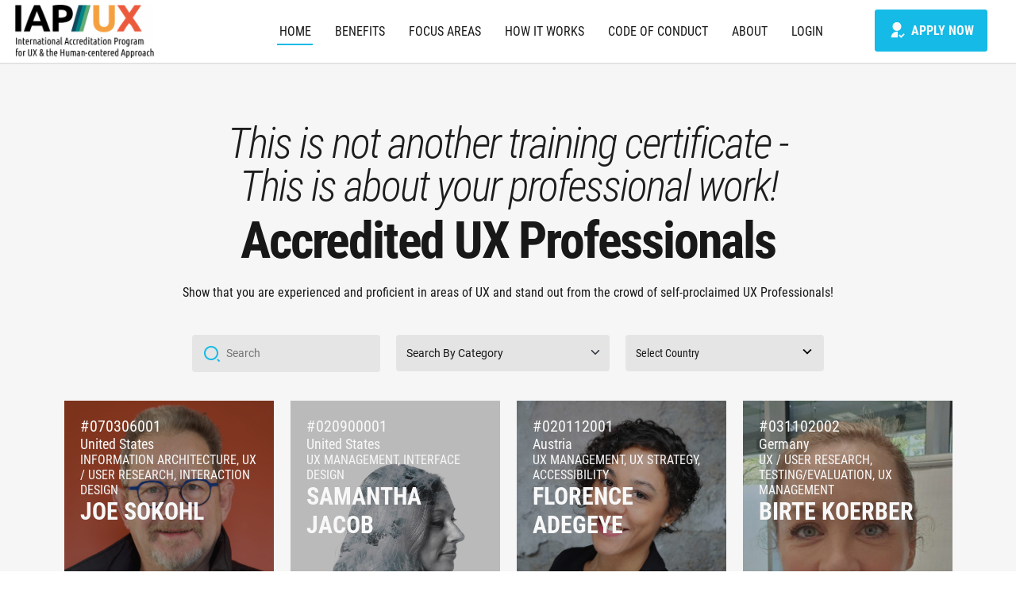

--- FILE ---
content_type: text/html; charset=UTF-8
request_url: https://ux-accreditation.org/
body_size: 17242
content:
<!DOCTYPE html>
<html lang="en-US">
<head>
	<meta charset="UTF-8">
	<meta name="viewport" content="width=device-width, initial-scale=1.0"/>
		<title>UX Accreditation &#8211; User Experience Accreditation</title>
	<script type="text/javascript">function theChampLoadEvent(e){var t=window.onload;if(typeof window.onload!="function"){window.onload=e}else{window.onload=function(){t();e()}}}</script>
		<script type="text/javascript">var theChampDefaultLang = 'en_US', theChampCloseIconPath = 'https://ux-accreditation.org/wp-content/plugins/super-socializer/images/close.png';</script>
		<script>var theChampSiteUrl = 'https://ux-accreditation.org', theChampVerified = 0, theChampEmailPopup = 0, heateorSsMoreSharePopupSearchText = 'Search';</script>
			<script>var theChampLoadingImgPath = 'https://ux-accreditation.org/wp-content/plugins/super-socializer/images/ajax_loader.gif'; var theChampAjaxUrl = 'https://ux-accreditation.org/wp-admin/admin-ajax.php'; var theChampRedirectionUrl = '/apply-for-accreditiation'; var theChampRegRedirectionUrl = '/apply-for-accreditiation'; </script>
				<script> var theChampFBKey = '', theChampSameTabLogin = '1', theChampVerified = 0; var theChampAjaxUrl = 'https://ux-accreditation.org/wp-admin/admin-ajax.php'; var theChampPopupTitle = ''; var theChampEmailPopup = 0; var theChampEmailAjaxUrl = 'https://ux-accreditation.org/wp-admin/admin-ajax.php'; var theChampEmailPopupTitle = ''; var theChampEmailPopupErrorMsg = ''; var theChampEmailPopupUniqueId = ''; var theChampEmailPopupVerifyMessage = ''; var theChampSteamAuthUrl = ""; var theChampCurrentPageUrl = 'https%3A%2F%2Fux-accreditation.org%2F';  var heateorMSEnabled = 0, theChampTwitterAuthUrl = theChampSiteUrl + "?SuperSocializerAuth=Twitter&super_socializer_redirect_to=" + theChampCurrentPageUrl, theChampLineAuthUrl = theChampSiteUrl + "?SuperSocializerAuth=Line&super_socializer_redirect_to=" + theChampCurrentPageUrl, theChampLiveAuthUrl = theChampSiteUrl + "?SuperSocializerAuth=Live&super_socializer_redirect_to=" + theChampCurrentPageUrl, theChampFacebookAuthUrl = theChampSiteUrl + "?SuperSocializerAuth=Facebook&super_socializer_redirect_to=" + theChampCurrentPageUrl, theChampYahooAuthUrl = theChampSiteUrl + "?SuperSocializerAuth=Yahoo&super_socializer_redirect_to=" + theChampCurrentPageUrl, theChampGoogleAuthUrl = theChampSiteUrl + "?SuperSocializerAuth=Google&super_socializer_redirect_to=" + theChampCurrentPageUrl, theChampYoutubeAuthUrl = theChampSiteUrl + "?SuperSocializerAuth=Youtube&super_socializer_redirect_to=" + theChampCurrentPageUrl, theChampVkontakteAuthUrl = theChampSiteUrl + "?SuperSocializerAuth=Vkontakte&super_socializer_redirect_to=" + theChampCurrentPageUrl, theChampLinkedinAuthUrl = theChampSiteUrl + "?SuperSocializerAuth=Linkedin&super_socializer_redirect_to=" + theChampCurrentPageUrl, theChampInstagramAuthUrl = theChampSiteUrl + "?SuperSocializerAuth=Instagram&super_socializer_redirect_to=" + theChampCurrentPageUrl, theChampWordpressAuthUrl = theChampSiteUrl + "?SuperSocializerAuth=Wordpress&super_socializer_redirect_to=" + theChampCurrentPageUrl, theChampDribbbleAuthUrl = theChampSiteUrl + "?SuperSocializerAuth=Dribbble&super_socializer_redirect_to=" + theChampCurrentPageUrl, theChampGithubAuthUrl = theChampSiteUrl + "?SuperSocializerAuth=Github&super_socializer_redirect_to=" + theChampCurrentPageUrl, theChampSpotifyAuthUrl = theChampSiteUrl + "?SuperSocializerAuth=Spotify&super_socializer_redirect_to=" + theChampCurrentPageUrl, theChampKakaoAuthUrl = theChampSiteUrl + "?SuperSocializerAuth=Kakao&super_socializer_redirect_to=" + theChampCurrentPageUrl, theChampTwitchAuthUrl = theChampSiteUrl + "?SuperSocializerAuth=Twitch&super_socializer_redirect_to=" + theChampCurrentPageUrl, theChampRedditAuthUrl = theChampSiteUrl + "?SuperSocializerAuth=Reddit&super_socializer_redirect_to=" + theChampCurrentPageUrl, theChampDisqusAuthUrl = theChampSiteUrl + "?SuperSocializerAuth=Disqus&super_socializer_redirect_to=" + theChampCurrentPageUrl, theChampDropboxAuthUrl = theChampSiteUrl + "?SuperSocializerAuth=Dropbox&super_socializer_redirect_to=" + theChampCurrentPageUrl, theChampFoursquareAuthUrl = theChampSiteUrl + "?SuperSocializerAuth=Foursquare&super_socializer_redirect_to=" + theChampCurrentPageUrl, theChampAmazonAuthUrl = theChampSiteUrl + "?SuperSocializerAuth=Amazon&super_socializer_redirect_to=" + theChampCurrentPageUrl, theChampStackoverflowAuthUrl = theChampSiteUrl + "?SuperSocializerAuth=Stackoverflow&super_socializer_redirect_to=" + theChampCurrentPageUrl, theChampDiscordAuthUrl = theChampSiteUrl + "?SuperSocializerAuth=Discord&super_socializer_redirect_to=" + theChampCurrentPageUrl, theChampMailruAuthUrl = theChampSiteUrl + "?SuperSocializerAuth=Mailru&super_socializer_redirect_to=" + theChampCurrentPageUrl, theChampYandexAuthUrl = theChampSiteUrl + "?SuperSocializerAuth=Yandex&super_socializer_redirect_to=" + theChampCurrentPageUrl; theChampOdnoklassnikiAuthUrl = theChampSiteUrl + "?SuperSocializerAuth=Odnoklassniki&super_socializer_redirect_to=" + theChampCurrentPageUrl;</script>
			<style type="text/css">
						.the_champ_button_instagram span.the_champ_svg,a.the_champ_instagram span.the_champ_svg{background:radial-gradient(circle at 30% 107%,#fdf497 0,#fdf497 5%,#fd5949 45%,#d6249f 60%,#285aeb 90%)}
					.the_champ_horizontal_sharing .the_champ_svg,.heateor_ss_standard_follow_icons_container .the_champ_svg{
					color: #fff;
				border-width: 0px;
		border-style: solid;
		border-color: transparent;
	}
		.the_champ_horizontal_sharing .theChampTCBackground{
		color:#666;
	}
		.the_champ_horizontal_sharing span.the_champ_svg:hover,.heateor_ss_standard_follow_icons_container span.the_champ_svg:hover{
				border-color: transparent;
	}
		.the_champ_vertical_sharing span.the_champ_svg,.heateor_ss_floating_follow_icons_container span.the_champ_svg{
					color: #fff;
				border-width: 0px;
		border-style: solid;
		border-color: transparent;
	}
		.the_champ_vertical_sharing .theChampTCBackground{
		color:#666;
	}
		.the_champ_vertical_sharing span.the_champ_svg:hover,.heateor_ss_floating_follow_icons_container span.the_champ_svg:hover{
						border-color: transparent;
		}
	@media screen and (max-width:783px){.the_champ_vertical_sharing{display:none!important}}div.heateor_ss_mobile_footer{display:none;}@media screen and (max-width:783px){div.the_champ_bottom_sharing div.the_champ_sharing_ul .theChampTCBackground{width:100%!important;background-color:white}div.the_champ_bottom_sharing{width:100%!important;left:0!important;}div.the_champ_bottom_sharing a{width:11.111111111111% !important;margin:0!important;padding:0!important;}div.the_champ_bottom_sharing .the_champ_svg{width:100%!important;}div.the_champ_bottom_sharing div.theChampTotalShareCount{font-size:.7em!important;line-height:28px!important}div.the_champ_bottom_sharing div.theChampTotalShareText{font-size:.5em!important;line-height:0px!important}div.heateor_ss_mobile_footer{display:block;height:40px;}.the_champ_bottom_sharing{padding:0!important;display:block!important;width: auto!important;bottom:-2px!important;top: auto!important;}.the_champ_bottom_sharing .the_champ_square_count{line-height: inherit;}.the_champ_bottom_sharing .theChampSharingArrow{display:none;}.the_champ_bottom_sharing .theChampTCBackground{margin-right: 1.1em !important}}</style>
	<meta name='robots' content='max-image-preview:large' />
<link rel="alternate" type="application/rss+xml" title="UX Accreditation &raquo; Feed" href="https://ux-accreditation.org/feed/" />
<link rel="alternate" type="application/rss+xml" title="UX Accreditation &raquo; Comments Feed" href="https://ux-accreditation.org/comments/feed/" />
<link rel="alternate" title="oEmbed (JSON)" type="application/json+oembed" href="https://ux-accreditation.org/wp-json/oembed/1.0/embed?url=https%3A%2F%2Fux-accreditation.org%2F" />
<link rel="alternate" title="oEmbed (XML)" type="text/xml+oembed" href="https://ux-accreditation.org/wp-json/oembed/1.0/embed?url=https%3A%2F%2Fux-accreditation.org%2F&#038;format=xml" />
<style id='wp-img-auto-sizes-contain-inline-css'>
img:is([sizes=auto i],[sizes^="auto," i]){contain-intrinsic-size:3000px 1500px}
/*# sourceURL=wp-img-auto-sizes-contain-inline-css */
</style>
<link rel='stylesheet' id='elementor-frontend-css' href='https://ux-accreditation.org/wp-content/plugins/elementor/assets/css/frontend-lite.min.css?ver=3.15.3' media='all' />
<link rel='stylesheet' id='elementor-post-9-css' href='https://ux-accreditation.org/wp-content/uploads/elementor/css/post-9.css?ver=1764441517' media='all' />
<link rel='stylesheet' id='elementor-post-64-css' href='https://ux-accreditation.org/wp-content/uploads/elementor/css/post-64.css?ver=1764441517' media='all' />
<style id='wp-emoji-styles-inline-css'>

	img.wp-smiley, img.emoji {
		display: inline !important;
		border: none !important;
		box-shadow: none !important;
		height: 1em !important;
		width: 1em !important;
		margin: 0 0.07em !important;
		vertical-align: -0.1em !important;
		background: none !important;
		padding: 0 !important;
	}
/*# sourceURL=wp-emoji-styles-inline-css */
</style>
<link rel='stylesheet' id='contact-form-7-css' href='https://ux-accreditation.org/wp-content/plugins/contact-form-7/includes/css/styles.css?ver=5.8' media='all' />
<link rel='stylesheet' id='yearPicker-css-css' href='https://ux-accreditation.org/wp-content/themes/uxpa/inc/year_picker/semantic.min.css?ver=1.0.0' media='all' />
<link rel='stylesheet' id='boostrap-css' href='https://ux-accreditation.org/wp-content/themes/uxpa/inc/bootstrap-5.2.0/css/bootstrap.min.css?ver=1.0.0' media='all' />
<link rel='stylesheet' id='uxpa-style-css' href='https://ux-accreditation.org/wp-content/themes/uxpa/style.css?ver=1.0.0' media='all' />
<link rel='stylesheet' id='toastr-css' href='https://ux-accreditation.org/wp-content/themes/uxpa/inc/toastr/toastr.min.css?ver=1.0.0' media='all' />
<link rel='stylesheet' id='elementor-icons-ekiticons-css' href='https://ux-accreditation.org/wp-content/plugins/elementskit-lite/modules/elementskit-icon-pack/assets/css/ekiticons.css?ver=2.9.2' media='all' />
<link rel='stylesheet' id='dashicons-css' href='https://ux-accreditation.org/wp-includes/css/dashicons.min.css?ver=6.9' media='all' />
<link rel='stylesheet' id='thickbox-css' href='https://ux-accreditation.org/wp-includes/js/thickbox/thickbox.css?ver=6.9' media='all' />
<link rel='stylesheet' id='the_champ_frontend_css-css' href='https://ux-accreditation.org/wp-content/plugins/super-socializer/css/front.css?ver=7.13.58' media='all' />
<link rel='stylesheet' id='elementor-icons-css' href='https://ux-accreditation.org/wp-content/plugins/elementor/assets/lib/eicons/css/elementor-icons.min.css?ver=5.21.0' media='all' />
<link rel='stylesheet' id='swiper-css' href='https://ux-accreditation.org/wp-content/plugins/elementor/assets/lib/swiper/css/swiper.min.css?ver=5.3.6' media='all' />
<link rel='stylesheet' id='elementor-post-5-css' href='https://ux-accreditation.org/wp-content/uploads/elementor/css/post-5.css?ver=1764441517' media='all' />
<link rel='stylesheet' id='she-header-style-css' href='https://ux-accreditation.org/wp-content/plugins/sticky-header-effects-for-elementor/assets/css/she-header-style.css?ver=1.6.5' media='all' />
<link rel='stylesheet' id='elementor-global-css' href='https://ux-accreditation.org/wp-content/uploads/elementor/css/global.css?ver=1764441517' media='all' />
<link rel='stylesheet' id='elementor-post-1683-css' href='https://ux-accreditation.org/wp-content/uploads/elementor/css/post-1683.css?ver=1764442321' media='all' />
<link rel='stylesheet' id='ekit-widget-styles-css' href='https://ux-accreditation.org/wp-content/plugins/elementskit-lite/widgets/init/assets/css/widget-styles.css?ver=2.9.2' media='all' />
<link rel='stylesheet' id='ekit-responsive-css' href='https://ux-accreditation.org/wp-content/plugins/elementskit-lite/widgets/init/assets/css/responsive.css?ver=2.9.2' media='all' />
<link rel='stylesheet' id='eael-general-css' href='https://ux-accreditation.org/wp-content/plugins/essential-addons-for-elementor-lite/assets/front-end/css/view/general.min.css?ver=5.8.7' media='all' />
<link rel='stylesheet' id='um_fonticons_ii-css' href='https://ux-accreditation.org/wp-content/plugins/ultimate-member/assets/css/um-fonticons-ii.css?ver=2.6.10' media='all' />
<link rel='stylesheet' id='um_fonticons_fa-css' href='https://ux-accreditation.org/wp-content/plugins/ultimate-member/assets/css/um-fonticons-fa.css?ver=2.6.10' media='all' />
<link rel='stylesheet' id='select2-css' href='https://ux-accreditation.org/wp-content/plugins/ultimate-member/assets/css/select2/select2.min.css?ver=4.0.13' media='all' />
<link rel='stylesheet' id='um_crop-css' href='https://ux-accreditation.org/wp-content/plugins/ultimate-member/assets/css/um-crop.css?ver=2.6.10' media='all' />
<link rel='stylesheet' id='um_modal-css' href='https://ux-accreditation.org/wp-content/plugins/ultimate-member/assets/css/um-modal.css?ver=2.6.10' media='all' />
<link rel='stylesheet' id='um_styles-css' href='https://ux-accreditation.org/wp-content/plugins/ultimate-member/assets/css/um-styles.css?ver=2.6.10' media='all' />
<link rel='stylesheet' id='um_profile-css' href='https://ux-accreditation.org/wp-content/plugins/ultimate-member/assets/css/um-profile.css?ver=2.6.10' media='all' />
<link rel='stylesheet' id='um_account-css' href='https://ux-accreditation.org/wp-content/plugins/ultimate-member/assets/css/um-account.css?ver=2.6.10' media='all' />
<link rel='stylesheet' id='um_misc-css' href='https://ux-accreditation.org/wp-content/plugins/ultimate-member/assets/css/um-misc.css?ver=2.6.10' media='all' />
<link rel='stylesheet' id='um_fileupload-css' href='https://ux-accreditation.org/wp-content/plugins/ultimate-member/assets/css/um-fileupload.css?ver=2.6.10' media='all' />
<link rel='stylesheet' id='um_datetime-css' href='https://ux-accreditation.org/wp-content/plugins/ultimate-member/assets/css/pickadate/default.css?ver=2.6.10' media='all' />
<link rel='stylesheet' id='um_datetime_date-css' href='https://ux-accreditation.org/wp-content/plugins/ultimate-member/assets/css/pickadate/default.date.css?ver=2.6.10' media='all' />
<link rel='stylesheet' id='um_datetime_time-css' href='https://ux-accreditation.org/wp-content/plugins/ultimate-member/assets/css/pickadate/default.time.css?ver=2.6.10' media='all' />
<link rel='stylesheet' id='um_raty-css' href='https://ux-accreditation.org/wp-content/plugins/ultimate-member/assets/css/um-raty.css?ver=2.6.10' media='all' />
<link rel='stylesheet' id='um_scrollbar-css' href='https://ux-accreditation.org/wp-content/plugins/ultimate-member/assets/css/simplebar.css?ver=2.6.10' media='all' />
<link rel='stylesheet' id='um_tipsy-css' href='https://ux-accreditation.org/wp-content/plugins/ultimate-member/assets/css/um-tipsy.css?ver=2.6.10' media='all' />
<link rel='stylesheet' id='um_responsive-css' href='https://ux-accreditation.org/wp-content/plugins/ultimate-member/assets/css/um-responsive.css?ver=2.6.10' media='all' />
<link rel='stylesheet' id='um_default_css-css' href='https://ux-accreditation.org/wp-content/plugins/ultimate-member/assets/css/um-old-default.css?ver=2.6.10' media='all' />
<link rel='stylesheet' id='google-fonts-1-css' href='//ux-accreditation.org/wp-content/uploads/omgf/google-fonts-1/google-fonts-1.css?ver=1660927165' media='all' />
<link rel='stylesheet' id='elementor-icons-shared-0-css' href='https://ux-accreditation.org/wp-content/plugins/elementor/assets/lib/font-awesome/css/fontawesome.min.css?ver=5.15.3' media='all' />
<link rel='stylesheet' id='elementor-icons-fa-solid-css' href='https://ux-accreditation.org/wp-content/plugins/elementor/assets/lib/font-awesome/css/solid.min.css?ver=5.15.3' media='all' />
<script src="https://ux-accreditation.org/wp-includes/js/jquery/jquery.min.js?ver=3.7.1" id="jquery-core-js"></script>
<script src="https://ux-accreditation.org/wp-includes/js/jquery/jquery-migrate.min.js?ver=3.4.1" id="jquery-migrate-js"></script>
<script src="https://ux-accreditation.org/wp-content/themes/uxpa/inc/year_picker/semantic.min.js?ver=1.0.0" id="yearPicker-js-js"></script>
<script src="https://ux-accreditation.org/wp-content/themes/uxpa/js/custom.js?ver=1.0.0" id="custom-js-js"></script>
<script src="https://ux-accreditation.org/wp-content/plugins/sticky-header-effects-for-elementor/assets/js/she-header.js?ver=1.6.5" id="she-header-js"></script>
<script src="https://ux-accreditation.org/wp-content/plugins/super-socializer/js/front/combined.js?ver=7.13.58" id="the_champ_combined_script-js"></script>
<script src="https://ux-accreditation.org/wp-content/plugins/ultimate-member/assets/js/um-gdpr.min.js?ver=2.6.10" id="um-gdpr-js"></script>
<link rel="https://api.w.org/" href="https://ux-accreditation.org/wp-json/" /><link rel="alternate" title="JSON" type="application/json" href="https://ux-accreditation.org/wp-json/wp/v2/pages/1683" /><link rel="EditURI" type="application/rsd+xml" title="RSD" href="https://ux-accreditation.org/xmlrpc.php?rsd" />
<meta name="generator" content="WordPress 6.9" />
<link rel="canonical" href="https://ux-accreditation.org/" />
<link rel='shortlink' href='https://ux-accreditation.org/' />
		<style type="text/css">
			.um_request_name {
				display: none !important;
			}
		</style>
	<meta name="generator" content="Elementor 3.15.3; features: e_dom_optimization, e_optimized_assets_loading, e_optimized_css_loading, additional_custom_breakpoints; settings: css_print_method-external, google_font-enabled, font_display-auto">
<link rel="icon" href="https://ux-accreditation.org/wp-content/uploads/2024/10/cropped-IAPUX_Logo-32x32.png" sizes="32x32" />
<link rel="icon" href="https://ux-accreditation.org/wp-content/uploads/2024/10/cropped-IAPUX_Logo-192x192.png" sizes="192x192" />
<link rel="apple-touch-icon" href="https://ux-accreditation.org/wp-content/uploads/2024/10/cropped-IAPUX_Logo-180x180.png" />
<meta name="msapplication-TileImage" content="https://ux-accreditation.org/wp-content/uploads/2024/10/cropped-IAPUX_Logo-270x270.png" />
</head>
<body class="home wp-singular page-template page-template-experts page-template-experts-php page page-id-1683 wp-theme-uxpa elementor-default elementor-kit-5 elementor-page elementor-page-1683">
<div class="ekit-template-content-markup ekit-template-content-header ekit-template-content-theme-support">
		<div data-elementor-type="wp-post" data-elementor-id="9" class="elementor elementor-9">
									<section class="elementor-section elementor-top-section elementor-element elementor-element-7fcaa04f elementor-section-content-middle cus-header cus-cont elementor-section-full_width elementor-section-height-default elementor-section-height-default" data-id="7fcaa04f" data-element_type="section" data-settings="{&quot;background_background&quot;:&quot;classic&quot;,&quot;animation&quot;:&quot;none&quot;}">
						<div class="elementor-container elementor-column-gap-default">
					<div class="elementor-column elementor-col-16 elementor-top-column elementor-element elementor-element-78110153" data-id="78110153" data-element_type="column">
			<div class="elementor-widget-wrap elementor-element-populated">
								<div class="elementor-element elementor-element-61580e64 elementor-widget-tablet__width-initial elementor-widget__width-initial elementor-widget elementor-widget-image" data-id="61580e64" data-element_type="widget" data-widget_type="image.default">
				<div class="elementor-widget-container">
			<style>/*! elementor - v3.15.0 - 20-08-2023 */
.elementor-widget-image{text-align:center}.elementor-widget-image a{display:inline-block}.elementor-widget-image a img[src$=".svg"]{width:48px}.elementor-widget-image img{vertical-align:middle;display:inline-block}</style>													<a href="/">
							<img width="640" height="244" src="https://ux-accreditation.org/wp-content/uploads/2022/05/IAPUX_Logo.png" class="attachment-large size-large wp-image-4094" alt="IAPUX Logo" srcset="https://ux-accreditation.org/wp-content/uploads/2022/05/IAPUX_Logo.png 1007w, https://ux-accreditation.org/wp-content/uploads/2022/05/IAPUX_Logo-300x114.png 300w, https://ux-accreditation.org/wp-content/uploads/2022/05/IAPUX_Logo-768x293.png 768w" sizes="(max-width: 640px) 100vw, 640px" />								</a>
															</div>
				</div>
					</div>
		</div>
				<div class="elementor-column elementor-col-66 elementor-top-column elementor-element elementor-element-75e912eb" data-id="75e912eb" data-element_type="column">
			<div class="elementor-widget-wrap elementor-element-populated">
								<div class="elementor-element elementor-element-3e83643d cus-menu elementor-widget-tablet__width-initial elementor-widget elementor-widget-ekit-nav-menu" data-id="3e83643d" data-element_type="widget" id="main-menu-cs" data-widget_type="ekit-nav-menu.default">
				<div class="elementor-widget-container">
			<div class="ekit-wid-con ekit_menu_responsive_tablet" data-hamburger-icon="" data-hamburger-icon-type="icon" data-responsive-breakpoint="1024">            <button class="elementskit-menu-hamburger elementskit-menu-toggler"  type="button" aria-label="hamburger-icon">
                                    <span class="elementskit-menu-hamburger-icon"></span><span class="elementskit-menu-hamburger-icon"></span><span class="elementskit-menu-hamburger-icon"></span>
                            </button>
            <div id="ekit-megamenu-menu-1" class="elementskit-menu-container elementskit-menu-offcanvas-elements elementskit-navbar-nav-default elementskit_line_arrow ekit-nav-menu-one-page-no ekit-nav-dropdown-hover"><ul id="menu-menu-1" class="elementskit-navbar-nav elementskit-menu-po-right submenu-click-on-"><li id="menu-item-3043" class="menu-item menu-item-type-post_type menu-item-object-page menu-item-home current-menu-item page_item page-item-1683 current_page_item menu-item-3043 nav-item elementskit-mobile-builder-content active" data-vertical-menu=750px><a href="https://ux-accreditation.org/" class="ekit-menu-nav-link active">Home</a></li>
<li id="menu-item-3222" class="menu-item menu-item-type-post_type menu-item-object-page menu-item-3222 nav-item elementskit-mobile-builder-content" data-vertical-menu=750px><a href="https://ux-accreditation.org/benefits/" class="ekit-menu-nav-link">Benefits</a></li>
<li id="menu-item-3854" class="menu-item menu-item-type-post_type menu-item-object-page menu-item-3854 nav-item elementskit-mobile-builder-content" data-vertical-menu=750px><a href="https://ux-accreditation.org/focus-areas/" class="ekit-menu-nav-link">Focus Areas</a></li>
<li id="menu-item-3490" class="menu-item menu-item-type-custom menu-item-object-custom menu-item-has-children menu-item-3490 nav-item elementskit-dropdown-has relative_position elementskit-dropdown-menu-default_width elementskit-mobile-builder-content" data-vertical-menu=750px><a href="#" class="ekit-menu-nav-link ekit-menu-dropdown-toggle">How it works<i class="icon icon-down-arrow1 elementskit-submenu-indicator"></i></a>
<ul class="elementskit-dropdown elementskit-submenu-panel">
	<li id="menu-item-3650" class="menu-item menu-item-type-post_type menu-item-object-page menu-item-3650 nav-item elementskit-mobile-builder-content" data-vertical-menu=750px><a href="https://ux-accreditation.org/costs/" class=" dropdown-item">Costs for accreditation</a>	<li id="menu-item-3128" class="menu-item menu-item-type-post_type menu-item-object-page menu-item-3128 nav-item elementskit-mobile-builder-content" data-vertical-menu=750px><a href="https://ux-accreditation.org/how-to-apply/" class=" dropdown-item">How to apply</a>	<li id="menu-item-3452" class="menu-item menu-item-type-post_type menu-item-object-page menu-item-3452 nav-item elementskit-mobile-builder-content" data-vertical-menu=750px><a href="https://ux-accreditation.org/questions-and-answers/" class=" dropdown-item">Questions and Answers</a></ul>
</li>
<li id="menu-item-3086" class="menu-item menu-item-type-post_type menu-item-object-page menu-item-3086 nav-item elementskit-mobile-builder-content" data-vertical-menu=750px><a href="https://ux-accreditation.org/code-of-conduct/" class="ekit-menu-nav-link">Code of Conduct</a></li>
<li id="menu-item-3198" class="menu-item menu-item-type-custom menu-item-object-custom menu-item-has-children menu-item-3198 nav-item elementskit-dropdown-has relative_position elementskit-dropdown-menu-default_width elementskit-mobile-builder-content" data-vertical-menu=750px><a href="#" class="ekit-menu-nav-link ekit-menu-dropdown-toggle">About<i class="icon icon-down-arrow1 elementskit-submenu-indicator"></i></a>
<ul class="elementskit-dropdown elementskit-submenu-panel">
	<li id="menu-item-127" class="menu-item menu-item-type-post_type menu-item-object-page menu-item-127 nav-item elementskit-mobile-builder-content" data-vertical-menu=750px><a href="https://ux-accreditation.org/accreditation-body/" class=" dropdown-item">Accreditation Board</a>	<li id="menu-item-1542" class="menu-item menu-item-type-post_type menu-item-object-page menu-item-1542 nav-item elementskit-mobile-builder-content" data-vertical-menu=750px><a href="https://ux-accreditation.org/kontakt/" class=" dropdown-item">Contact</a></ul>
</li>
<li id="menu-item-3050" class="menu-item menu-item-type-post_type menu-item-object-page menu-item-3050 nav-item elementskit-mobile-builder-content" data-vertical-menu=750px><a href="https://ux-accreditation.org/login/" class="ekit-menu-nav-link">Login</a></li>
</ul><div class="elementskit-nav-identity-panel">
				<div class="elementskit-site-title">
					<a class="elementskit-nav-logo" href="https://ux-accreditation.org" target="_self" rel="">
						<img width="396" height="187" src="https://ux-accreditation.org/wp-content/uploads/2024/10/IAPUX_Logo.png" class="attachment-full size-full" alt="International Accreditation Program for Human-centered Approach" decoding="async" srcset="https://ux-accreditation.org/wp-content/uploads/2024/10/IAPUX_Logo.png 396w, https://ux-accreditation.org/wp-content/uploads/2024/10/IAPUX_Logo-300x142.png 300w" sizes="(max-width: 396px) 100vw, 396px" />
					</a> 
				</div><button class="elementskit-menu-close elementskit-menu-toggler" type="button">X</button></div></div><div class="elementskit-menu-overlay elementskit-menu-offcanvas-elements elementskit-menu-toggler ekit-nav-menu--overlay"></div></div>		</div>
				</div>
					</div>
		</div>
				<div class="elementor-column elementor-col-16 elementor-top-column elementor-element elementor-element-f64e2de elementor-hidden-tablet elementor-hidden-phone" data-id="f64e2de" data-element_type="column">
			<div class="elementor-widget-wrap elementor-element-populated">
								<div class="elementor-element elementor-element-31a8331 btn-kit-fix elementor-widget elementor-widget-elementskit-button" data-id="31a8331" data-element_type="widget" data-widget_type="elementskit-button.default">
				<div class="elementor-widget-container">
			<div class="ekit-wid-con" >		<div class="ekit-btn-wraper">
							<a href="/register" class="elementskit-btn  whitespace--normal" >
					
					<svg xmlns="http://www.w3.org/2000/svg" xmlns:xlink="http://www.w3.org/1999/xlink" id="Layer_1" x="0px" y="0px" viewBox="0 0 24 24" style="enable-background:new 0 0 24 24;" xml:space="preserve"><style type="text/css">	.st0{fill:none;}</style><path class="st0" d="M0,0h24v24H0V0z"></path><path d="M13,14.1V22H4c0-4.4,3.6-8,8-8C12.3,14,12.7,14,13,14.1z M12,13c-3.3,0-6-2.7-6-6s2.7-6,6-6s6,2.7,6,6S15.3,13,12,13z  M17.8,19.9l3.5-3.5l1.4,1.4l-5,5l-3.5-3.5l1.4-1.4L17.8,19.9L17.8,19.9z" fill="#F8F8F8"></path></svg>
					APPLY NOW				</a>
						</div>
        </div>		</div>
				</div>
					</div>
		</div>
							</div>
		</section>
							</div>
		</div>

<main id="primary" class="site-main main_without_header">

		
<article id="post-1683" class="post-1683 page type-page status-publish hentry">
				
	
	<div class="entry-content">
				<div data-elementor-type="wp-page" data-elementor-id="1683" class="elementor elementor-1683">
									<section class="elementor-section elementor-top-section elementor-element elementor-element-a966406 cus-cont elementor-section-content-middle elementor-section-boxed elementor-section-height-default elementor-section-height-default" data-id="a966406" data-element_type="section">
						<div class="elementor-container elementor-column-gap-default">
					<div class="elementor-column elementor-col-100 elementor-top-column elementor-element elementor-element-c0adc99" data-id="c0adc99" data-element_type="column">
			<div class="elementor-widget-wrap elementor-element-populated">
								<div class="elementor-element elementor-element-9cb9142 elementor-widget elementor-widget-heading" data-id="9cb9142" data-element_type="widget" data-widget_type="heading.default">
				<div class="elementor-widget-container">
			<style>/*! elementor - v3.15.0 - 20-08-2023 */
.elementor-heading-title{padding:0;margin:0;line-height:1}.elementor-widget-heading .elementor-heading-title[class*=elementor-size-]>a{color:inherit;font-size:inherit;line-height:inherit}.elementor-widget-heading .elementor-heading-title.elementor-size-small{font-size:15px}.elementor-widget-heading .elementor-heading-title.elementor-size-medium{font-size:19px}.elementor-widget-heading .elementor-heading-title.elementor-size-large{font-size:29px}.elementor-widget-heading .elementor-heading-title.elementor-size-xl{font-size:39px}.elementor-widget-heading .elementor-heading-title.elementor-size-xxl{font-size:59px}</style><h2 class="elementor-heading-title elementor-size-default">This is not another training certificate -<br>This is about your professional work!</h2>		</div>
				</div>
				<div class="elementor-element elementor-element-7bc62db elementor-widget elementor-widget-heading" data-id="7bc62db" data-element_type="widget" data-widget_type="heading.default">
				<div class="elementor-widget-container">
			<h2 class="elementor-heading-title elementor-size-default">Accredited UX Professionals</h2>		</div>
				</div>
				<div class="elementor-element elementor-element-b4513a3 para-margin elementor-widget elementor-widget-text-editor" data-id="b4513a3" data-element_type="widget" data-widget_type="text-editor.default">
				<div class="elementor-widget-container">
			<style>/*! elementor - v3.15.0 - 20-08-2023 */
.elementor-widget-text-editor.elementor-drop-cap-view-stacked .elementor-drop-cap{background-color:#69727d;color:#fff}.elementor-widget-text-editor.elementor-drop-cap-view-framed .elementor-drop-cap{color:#69727d;border:3px solid;background-color:transparent}.elementor-widget-text-editor:not(.elementor-drop-cap-view-default) .elementor-drop-cap{margin-top:8px}.elementor-widget-text-editor:not(.elementor-drop-cap-view-default) .elementor-drop-cap-letter{width:1em;height:1em}.elementor-widget-text-editor .elementor-drop-cap{float:left;text-align:center;line-height:1;font-size:50px}.elementor-widget-text-editor .elementor-drop-cap-letter{display:inline-block}</style>				<p>Show that you are experienced and proficient in areas of UX and stand out from the crowd of self-proclaimed UX Professionals!</p>						</div>
				</div>
				<div class="elementor-element elementor-element-80ee215 elementor-align-center elementor-hidden-desktop elementor-widget elementor-widget-button" data-id="80ee215" data-element_type="widget" data-widget_type="button.default">
				<div class="elementor-widget-container">
					<div class="elementor-button-wrapper">
			<a class="elementor-button elementor-button-link elementor-size-sm" href="/apply-for-accreditiation">
						<span class="elementor-button-content-wrapper">
						<span class="elementor-button-text">Apply For Accreditation</span>
		</span>
					</a>
		</div>
				</div>
				</div>
					</div>
		</div>
							</div>
		</section>
							</div>
		







    







    <section class="custom-cont">
                    <div class="filter-box-cont">
                <div class="filter-cont">
                    <div class="search-cont">
                        <img src="/wp-content/themes/uxpa/icons/search-icon.svg" alt="">
                        <input type="text" id="search" autocomplete="off" placeholder="Search">
                    </div>
                </div>

                <div class="category-filter">
                    <select class="select-expertise form-select" id="category-search">
                        <option value="">Search By Category</option>
                                                    <option 
                                value="01" 
                                >
                                UX Strategy                            </option>
                                                    <option 
                                value="02" 
                                >
                                UX Management                            </option>
                                                    <option 
                                value="03" 
                                >
                                UX / User Research                            </option>
                                                    <option 
                                value="04" 
                                >
                                User Requirements                            </option>
                                                    <option 
                                value="05" 
                                >
                                Information Design                            </option>
                                                    <option 
                                value="06" 
                                >
                                Interaction Design                            </option>
                                                    <option 
                                value="07" 
                                >
                                Information Architecture                            </option>
                                                    <option 
                                value="08" 
                                >
                                UX Writing                            </option>
                                                    <option 
                                value="09" 
                                >
                                Interface Design                            </option>
                                                    <option 
                                value="10" 
                                >
                                UI Development                            </option>
                                                    <option 
                                value="11" 
                                >
                                Testing/Evaluation                            </option>
                                                    <option 
                                value="12" 
                                >
                                Accessibility                            </option>
                                                    <option 
                                value="13" 
                                >
                                Academic Career / Teaching / Research                            </option>
                                            </select>
                </div>
                        
                <!-- select country starts  -->
                <div class="search-country country-experts-filter">
                    <!-- <label for="">country*</label></br> -->
                    <div class="select-box-country">                                         
                        <div class="options-container test printr">
                            <div class="option">
                              <input type="radio" class="radio" name="category" />
                              <label for="film">Select Country</label>
                            </div>
                                                                                
                                                            <div class="option">
                                  <input type="radio" class="radio" name="category" />
                                  <label for="film">Afghanistan</label>
                                </div>
                                                            <div class="option">
                                  <input type="radio" class="radio" name="category" />
                                  <label for="film">Aland Islands</label>
                                </div>
                                                            <div class="option">
                                  <input type="radio" class="radio" name="category" />
                                  <label for="film">Albania</label>
                                </div>
                                                            <div class="option">
                                  <input type="radio" class="radio" name="category" />
                                  <label for="film">Algeria</label>
                                </div>
                                                            <div class="option">
                                  <input type="radio" class="radio" name="category" />
                                  <label for="film">American Samoa</label>
                                </div>
                                                            <div class="option">
                                  <input type="radio" class="radio" name="category" />
                                  <label for="film">Andorra</label>
                                </div>
                                                            <div class="option">
                                  <input type="radio" class="radio" name="category" />
                                  <label for="film">Angola</label>
                                </div>
                                                            <div class="option">
                                  <input type="radio" class="radio" name="category" />
                                  <label for="film">Anguilla</label>
                                </div>
                                                            <div class="option">
                                  <input type="radio" class="radio" name="category" />
                                  <label for="film">Antarctica</label>
                                </div>
                                                            <div class="option">
                                  <input type="radio" class="radio" name="category" />
                                  <label for="film">Antigua and Barbuda</label>
                                </div>
                                                            <div class="option">
                                  <input type="radio" class="radio" name="category" />
                                  <label for="film">Argentina</label>
                                </div>
                                                            <div class="option">
                                  <input type="radio" class="radio" name="category" />
                                  <label for="film">Armenia</label>
                                </div>
                                                            <div class="option">
                                  <input type="radio" class="radio" name="category" />
                                  <label for="film">Aruba</label>
                                </div>
                                                            <div class="option">
                                  <input type="radio" class="radio" name="category" />
                                  <label for="film">Australia</label>
                                </div>
                                                            <div class="option">
                                  <input type="radio" class="radio" name="category" />
                                  <label for="film">Austria</label>
                                </div>
                                                            <div class="option">
                                  <input type="radio" class="radio" name="category" />
                                  <label for="film">Azerbaijan</label>
                                </div>
                                                            <div class="option">
                                  <input type="radio" class="radio" name="category" />
                                  <label for="film">Bahamas</label>
                                </div>
                                                            <div class="option">
                                  <input type="radio" class="radio" name="category" />
                                  <label for="film">Bahrain</label>
                                </div>
                                                            <div class="option">
                                  <input type="radio" class="radio" name="category" />
                                  <label for="film">Bangladesh</label>
                                </div>
                                                            <div class="option">
                                  <input type="radio" class="radio" name="category" />
                                  <label for="film">Barbados</label>
                                </div>
                                                            <div class="option">
                                  <input type="radio" class="radio" name="category" />
                                  <label for="film">Belarus</label>
                                </div>
                                                            <div class="option">
                                  <input type="radio" class="radio" name="category" />
                                  <label for="film">Belgium</label>
                                </div>
                                                            <div class="option">
                                  <input type="radio" class="radio" name="category" />
                                  <label for="film">Belize</label>
                                </div>
                                                            <div class="option">
                                  <input type="radio" class="radio" name="category" />
                                  <label for="film">Benin</label>
                                </div>
                                                            <div class="option">
                                  <input type="radio" class="radio" name="category" />
                                  <label for="film">Bermuda</label>
                                </div>
                                                            <div class="option">
                                  <input type="radio" class="radio" name="category" />
                                  <label for="film">Bhutan</label>
                                </div>
                                                            <div class="option">
                                  <input type="radio" class="radio" name="category" />
                                  <label for="film">Bolivia</label>
                                </div>
                                                            <div class="option">
                                  <input type="radio" class="radio" name="category" />
                                  <label for="film">Bonaire, Sint Eustatius and Saba</label>
                                </div>
                                                            <div class="option">
                                  <input type="radio" class="radio" name="category" />
                                  <label for="film">Bosnia and Herzegovina</label>
                                </div>
                                                            <div class="option">
                                  <input type="radio" class="radio" name="category" />
                                  <label for="film">Botswana</label>
                                </div>
                                                            <div class="option">
                                  <input type="radio" class="radio" name="category" />
                                  <label for="film">Bouvet Island</label>
                                </div>
                                                            <div class="option">
                                  <input type="radio" class="radio" name="category" />
                                  <label for="film">Brazil</label>
                                </div>
                                                            <div class="option">
                                  <input type="radio" class="radio" name="category" />
                                  <label for="film">British Indian Ocean Territory</label>
                                </div>
                                                            <div class="option">
                                  <input type="radio" class="radio" name="category" />
                                  <label for="film">Brunei Darussalam</label>
                                </div>
                                                            <div class="option">
                                  <input type="radio" class="radio" name="category" />
                                  <label for="film">Bulgaria</label>
                                </div>
                                                            <div class="option">
                                  <input type="radio" class="radio" name="category" />
                                  <label for="film">Burkina Faso</label>
                                </div>
                                                            <div class="option">
                                  <input type="radio" class="radio" name="category" />
                                  <label for="film">Burundi</label>
                                </div>
                                                            <div class="option">
                                  <input type="radio" class="radio" name="category" />
                                  <label for="film">Cambodia</label>
                                </div>
                                                            <div class="option">
                                  <input type="radio" class="radio" name="category" />
                                  <label for="film">Cameroon</label>
                                </div>
                                                            <div class="option">
                                  <input type="radio" class="radio" name="category" />
                                  <label for="film">Canada</label>
                                </div>
                                                            <div class="option">
                                  <input type="radio" class="radio" name="category" />
                                  <label for="film">Cape Verde</label>
                                </div>
                                                            <div class="option">
                                  <input type="radio" class="radio" name="category" />
                                  <label for="film">Cayman Islands</label>
                                </div>
                                                            <div class="option">
                                  <input type="radio" class="radio" name="category" />
                                  <label for="film">Central African Republic</label>
                                </div>
                                                            <div class="option">
                                  <input type="radio" class="radio" name="category" />
                                  <label for="film">Chad</label>
                                </div>
                                                            <div class="option">
                                  <input type="radio" class="radio" name="category" />
                                  <label for="film">Chile</label>
                                </div>
                                                            <div class="option">
                                  <input type="radio" class="radio" name="category" />
                                  <label for="film">China</label>
                                </div>
                                                            <div class="option">
                                  <input type="radio" class="radio" name="category" />
                                  <label for="film">Christmas Island</label>
                                </div>
                                                            <div class="option">
                                  <input type="radio" class="radio" name="category" />
                                  <label for="film">Cocos (Keeling) Islands</label>
                                </div>
                                                            <div class="option">
                                  <input type="radio" class="radio" name="category" />
                                  <label for="film">Colombia</label>
                                </div>
                                                            <div class="option">
                                  <input type="radio" class="radio" name="category" />
                                  <label for="film">Comoros</label>
                                </div>
                                                            <div class="option">
                                  <input type="radio" class="radio" name="category" />
                                  <label for="film">Congo</label>
                                </div>
                                                            <div class="option">
                                  <input type="radio" class="radio" name="category" />
                                  <label for="film">Congo, Democratic Republic of the Congo</label>
                                </div>
                                                            <div class="option">
                                  <input type="radio" class="radio" name="category" />
                                  <label for="film">Cook Islands</label>
                                </div>
                                                            <div class="option">
                                  <input type="radio" class="radio" name="category" />
                                  <label for="film">Costa Rica</label>
                                </div>
                                                            <div class="option">
                                  <input type="radio" class="radio" name="category" />
                                  <label for="film">Cote D'Ivoire</label>
                                </div>
                                                            <div class="option">
                                  <input type="radio" class="radio" name="category" />
                                  <label for="film">Croatia</label>
                                </div>
                                                            <div class="option">
                                  <input type="radio" class="radio" name="category" />
                                  <label for="film">Cuba</label>
                                </div>
                                                            <div class="option">
                                  <input type="radio" class="radio" name="category" />
                                  <label for="film">Curacao</label>
                                </div>
                                                            <div class="option">
                                  <input type="radio" class="radio" name="category" />
                                  <label for="film">Cyprus</label>
                                </div>
                                                            <div class="option">
                                  <input type="radio" class="radio" name="category" />
                                  <label for="film">Czech Republic</label>
                                </div>
                                                            <div class="option">
                                  <input type="radio" class="radio" name="category" />
                                  <label for="film">Denmark</label>
                                </div>
                                                            <div class="option">
                                  <input type="radio" class="radio" name="category" />
                                  <label for="film">Djibouti</label>
                                </div>
                                                            <div class="option">
                                  <input type="radio" class="radio" name="category" />
                                  <label for="film">Dominica</label>
                                </div>
                                                            <div class="option">
                                  <input type="radio" class="radio" name="category" />
                                  <label for="film">Dominican Republic</label>
                                </div>
                                                            <div class="option">
                                  <input type="radio" class="radio" name="category" />
                                  <label for="film">Ecuador</label>
                                </div>
                                                            <div class="option">
                                  <input type="radio" class="radio" name="category" />
                                  <label for="film">Egypt</label>
                                </div>
                                                            <div class="option">
                                  <input type="radio" class="radio" name="category" />
                                  <label for="film">El Salvador</label>
                                </div>
                                                            <div class="option">
                                  <input type="radio" class="radio" name="category" />
                                  <label for="film">Equatorial Guinea</label>
                                </div>
                                                            <div class="option">
                                  <input type="radio" class="radio" name="category" />
                                  <label for="film">Eritrea</label>
                                </div>
                                                            <div class="option">
                                  <input type="radio" class="radio" name="category" />
                                  <label for="film">Estonia</label>
                                </div>
                                                            <div class="option">
                                  <input type="radio" class="radio" name="category" />
                                  <label for="film">Ethiopia</label>
                                </div>
                                                            <div class="option">
                                  <input type="radio" class="radio" name="category" />
                                  <label for="film">Falkland Islands (Malvinas)</label>
                                </div>
                                                            <div class="option">
                                  <input type="radio" class="radio" name="category" />
                                  <label for="film">Faroe Islands</label>
                                </div>
                                                            <div class="option">
                                  <input type="radio" class="radio" name="category" />
                                  <label for="film">Fiji</label>
                                </div>
                                                            <div class="option">
                                  <input type="radio" class="radio" name="category" />
                                  <label for="film">Finland</label>
                                </div>
                                                            <div class="option">
                                  <input type="radio" class="radio" name="category" />
                                  <label for="film">France</label>
                                </div>
                                                            <div class="option">
                                  <input type="radio" class="radio" name="category" />
                                  <label for="film">French Guiana</label>
                                </div>
                                                            <div class="option">
                                  <input type="radio" class="radio" name="category" />
                                  <label for="film">French Polynesia</label>
                                </div>
                                                            <div class="option">
                                  <input type="radio" class="radio" name="category" />
                                  <label for="film">French Southern Territories</label>
                                </div>
                                                            <div class="option">
                                  <input type="radio" class="radio" name="category" />
                                  <label for="film">Gabon</label>
                                </div>
                                                            <div class="option">
                                  <input type="radio" class="radio" name="category" />
                                  <label for="film">Gambia</label>
                                </div>
                                                            <div class="option">
                                  <input type="radio" class="radio" name="category" />
                                  <label for="film">Georgia</label>
                                </div>
                                                            <div class="option">
                                  <input type="radio" class="radio" name="category" />
                                  <label for="film">Germany</label>
                                </div>
                                                            <div class="option">
                                  <input type="radio" class="radio" name="category" />
                                  <label for="film">Ghana</label>
                                </div>
                                                            <div class="option">
                                  <input type="radio" class="radio" name="category" />
                                  <label for="film">Gibraltar</label>
                                </div>
                                                            <div class="option">
                                  <input type="radio" class="radio" name="category" />
                                  <label for="film">Greece</label>
                                </div>
                                                            <div class="option">
                                  <input type="radio" class="radio" name="category" />
                                  <label for="film">Greenland</label>
                                </div>
                                                            <div class="option">
                                  <input type="radio" class="radio" name="category" />
                                  <label for="film">Grenada</label>
                                </div>
                                                            <div class="option">
                                  <input type="radio" class="radio" name="category" />
                                  <label for="film">Guadeloupe</label>
                                </div>
                                                            <div class="option">
                                  <input type="radio" class="radio" name="category" />
                                  <label for="film">Guam</label>
                                </div>
                                                            <div class="option">
                                  <input type="radio" class="radio" name="category" />
                                  <label for="film">Guatemala</label>
                                </div>
                                                            <div class="option">
                                  <input type="radio" class="radio" name="category" />
                                  <label for="film">Guernsey</label>
                                </div>
                                                            <div class="option">
                                  <input type="radio" class="radio" name="category" />
                                  <label for="film">Guinea</label>
                                </div>
                                                            <div class="option">
                                  <input type="radio" class="radio" name="category" />
                                  <label for="film">Guinea-Bissau</label>
                                </div>
                                                            <div class="option">
                                  <input type="radio" class="radio" name="category" />
                                  <label for="film">Guyana</label>
                                </div>
                                                            <div class="option">
                                  <input type="radio" class="radio" name="category" />
                                  <label for="film">Haiti</label>
                                </div>
                                                            <div class="option">
                                  <input type="radio" class="radio" name="category" />
                                  <label for="film">Heard Island and Mcdonald Islands</label>
                                </div>
                                                            <div class="option">
                                  <input type="radio" class="radio" name="category" />
                                  <label for="film">Holy See (Vatican City State)</label>
                                </div>
                                                            <div class="option">
                                  <input type="radio" class="radio" name="category" />
                                  <label for="film">Honduras</label>
                                </div>
                                                            <div class="option">
                                  <input type="radio" class="radio" name="category" />
                                  <label for="film">Hong Kong</label>
                                </div>
                                                            <div class="option">
                                  <input type="radio" class="radio" name="category" />
                                  <label for="film">Hungary</label>
                                </div>
                                                            <div class="option">
                                  <input type="radio" class="radio" name="category" />
                                  <label for="film">Iceland</label>
                                </div>
                                                            <div class="option">
                                  <input type="radio" class="radio" name="category" />
                                  <label for="film">India</label>
                                </div>
                                                            <div class="option">
                                  <input type="radio" class="radio" name="category" />
                                  <label for="film">Indonesia</label>
                                </div>
                                                            <div class="option">
                                  <input type="radio" class="radio" name="category" />
                                  <label for="film">Iran, Islamic Republic of</label>
                                </div>
                                                            <div class="option">
                                  <input type="radio" class="radio" name="category" />
                                  <label for="film">Iraq</label>
                                </div>
                                                            <div class="option">
                                  <input type="radio" class="radio" name="category" />
                                  <label for="film">Ireland</label>
                                </div>
                                                            <div class="option">
                                  <input type="radio" class="radio" name="category" />
                                  <label for="film">Isle of Man</label>
                                </div>
                                                            <div class="option">
                                  <input type="radio" class="radio" name="category" />
                                  <label for="film">Israel</label>
                                </div>
                                                            <div class="option">
                                  <input type="radio" class="radio" name="category" />
                                  <label for="film">Italy</label>
                                </div>
                                                            <div class="option">
                                  <input type="radio" class="radio" name="category" />
                                  <label for="film">Jamaica</label>
                                </div>
                                                            <div class="option">
                                  <input type="radio" class="radio" name="category" />
                                  <label for="film">Japan</label>
                                </div>
                                                            <div class="option">
                                  <input type="radio" class="radio" name="category" />
                                  <label for="film">Jersey</label>
                                </div>
                                                            <div class="option">
                                  <input type="radio" class="radio" name="category" />
                                  <label for="film">Jordan</label>
                                </div>
                                                            <div class="option">
                                  <input type="radio" class="radio" name="category" />
                                  <label for="film">Kazakhstan</label>
                                </div>
                                                            <div class="option">
                                  <input type="radio" class="radio" name="category" />
                                  <label for="film">Kenya</label>
                                </div>
                                                            <div class="option">
                                  <input type="radio" class="radio" name="category" />
                                  <label for="film">Kiribati</label>
                                </div>
                                                            <div class="option">
                                  <input type="radio" class="radio" name="category" />
                                  <label for="film">Korea, Democratic People's Republic of</label>
                                </div>
                                                            <div class="option">
                                  <input type="radio" class="radio" name="category" />
                                  <label for="film">Korea, Republic of</label>
                                </div>
                                                            <div class="option">
                                  <input type="radio" class="radio" name="category" />
                                  <label for="film">Kosovo</label>
                                </div>
                                                            <div class="option">
                                  <input type="radio" class="radio" name="category" />
                                  <label for="film">Kuwait</label>
                                </div>
                                                            <div class="option">
                                  <input type="radio" class="radio" name="category" />
                                  <label for="film">Kyrgyzstan</label>
                                </div>
                                                            <div class="option">
                                  <input type="radio" class="radio" name="category" />
                                  <label for="film">Lao People's Democratic Republic</label>
                                </div>
                                                            <div class="option">
                                  <input type="radio" class="radio" name="category" />
                                  <label for="film">Latvia</label>
                                </div>
                                                            <div class="option">
                                  <input type="radio" class="radio" name="category" />
                                  <label for="film">Lebanon</label>
                                </div>
                                                            <div class="option">
                                  <input type="radio" class="radio" name="category" />
                                  <label for="film">Lesotho</label>
                                </div>
                                                            <div class="option">
                                  <input type="radio" class="radio" name="category" />
                                  <label for="film">Liberia</label>
                                </div>
                                                            <div class="option">
                                  <input type="radio" class="radio" name="category" />
                                  <label for="film">Libyan Arab Jamahiriya</label>
                                </div>
                                                            <div class="option">
                                  <input type="radio" class="radio" name="category" />
                                  <label for="film">Liechtenstein</label>
                                </div>
                                                            <div class="option">
                                  <input type="radio" class="radio" name="category" />
                                  <label for="film">Lithuania</label>
                                </div>
                                                            <div class="option">
                                  <input type="radio" class="radio" name="category" />
                                  <label for="film">Luxembourg</label>
                                </div>
                                                            <div class="option">
                                  <input type="radio" class="radio" name="category" />
                                  <label for="film">Macao</label>
                                </div>
                                                            <div class="option">
                                  <input type="radio" class="radio" name="category" />
                                  <label for="film">Macedonia, the Former Yugoslav Republic of</label>
                                </div>
                                                            <div class="option">
                                  <input type="radio" class="radio" name="category" />
                                  <label for="film">Madagascar</label>
                                </div>
                                                            <div class="option">
                                  <input type="radio" class="radio" name="category" />
                                  <label for="film">Malawi</label>
                                </div>
                                                            <div class="option">
                                  <input type="radio" class="radio" name="category" />
                                  <label for="film">Malaysia</label>
                                </div>
                                                            <div class="option">
                                  <input type="radio" class="radio" name="category" />
                                  <label for="film">Maldives</label>
                                </div>
                                                            <div class="option">
                                  <input type="radio" class="radio" name="category" />
                                  <label for="film">Mali</label>
                                </div>
                                                            <div class="option">
                                  <input type="radio" class="radio" name="category" />
                                  <label for="film">Malta</label>
                                </div>
                                                            <div class="option">
                                  <input type="radio" class="radio" name="category" />
                                  <label for="film">Marshall Islands</label>
                                </div>
                                                            <div class="option">
                                  <input type="radio" class="radio" name="category" />
                                  <label for="film">Martinique</label>
                                </div>
                                                            <div class="option">
                                  <input type="radio" class="radio" name="category" />
                                  <label for="film">Mauritania</label>
                                </div>
                                                            <div class="option">
                                  <input type="radio" class="radio" name="category" />
                                  <label for="film">Mauritius</label>
                                </div>
                                                            <div class="option">
                                  <input type="radio" class="radio" name="category" />
                                  <label for="film">Mayotte</label>
                                </div>
                                                            <div class="option">
                                  <input type="radio" class="radio" name="category" />
                                  <label for="film">Mexico</label>
                                </div>
                                                            <div class="option">
                                  <input type="radio" class="radio" name="category" />
                                  <label for="film">Micronesia, Federated States of</label>
                                </div>
                                                            <div class="option">
                                  <input type="radio" class="radio" name="category" />
                                  <label for="film">Moldova, Republic of</label>
                                </div>
                                                            <div class="option">
                                  <input type="radio" class="radio" name="category" />
                                  <label for="film">Monaco</label>
                                </div>
                                                            <div class="option">
                                  <input type="radio" class="radio" name="category" />
                                  <label for="film">Mongolia</label>
                                </div>
                                                            <div class="option">
                                  <input type="radio" class="radio" name="category" />
                                  <label for="film">Montenegro</label>
                                </div>
                                                            <div class="option">
                                  <input type="radio" class="radio" name="category" />
                                  <label for="film">Montserrat</label>
                                </div>
                                                            <div class="option">
                                  <input type="radio" class="radio" name="category" />
                                  <label for="film">Morocco</label>
                                </div>
                                                            <div class="option">
                                  <input type="radio" class="radio" name="category" />
                                  <label for="film">Mozambique</label>
                                </div>
                                                            <div class="option">
                                  <input type="radio" class="radio" name="category" />
                                  <label for="film">Myanmar</label>
                                </div>
                                                            <div class="option">
                                  <input type="radio" class="radio" name="category" />
                                  <label for="film">Namibia</label>
                                </div>
                                                            <div class="option">
                                  <input type="radio" class="radio" name="category" />
                                  <label for="film">Nauru</label>
                                </div>
                                                            <div class="option">
                                  <input type="radio" class="radio" name="category" />
                                  <label for="film">Nepal</label>
                                </div>
                                                            <div class="option">
                                  <input type="radio" class="radio" name="category" />
                                  <label for="film">Netherlands</label>
                                </div>
                                                            <div class="option">
                                  <input type="radio" class="radio" name="category" />
                                  <label for="film">Netherlands Antilles</label>
                                </div>
                                                            <div class="option">
                                  <input type="radio" class="radio" name="category" />
                                  <label for="film">New Caledonia</label>
                                </div>
                                                            <div class="option">
                                  <input type="radio" class="radio" name="category" />
                                  <label for="film">New Zealand</label>
                                </div>
                                                            <div class="option">
                                  <input type="radio" class="radio" name="category" />
                                  <label for="film">Nicaragua</label>
                                </div>
                                                            <div class="option">
                                  <input type="radio" class="radio" name="category" />
                                  <label for="film">Niger</label>
                                </div>
                                                            <div class="option">
                                  <input type="radio" class="radio" name="category" />
                                  <label for="film">Nigeria</label>
                                </div>
                                                            <div class="option">
                                  <input type="radio" class="radio" name="category" />
                                  <label for="film">Niue</label>
                                </div>
                                                            <div class="option">
                                  <input type="radio" class="radio" name="category" />
                                  <label for="film">Norfolk Island</label>
                                </div>
                                                            <div class="option">
                                  <input type="radio" class="radio" name="category" />
                                  <label for="film">Northern Mariana Islands</label>
                                </div>
                                                            <div class="option">
                                  <input type="radio" class="radio" name="category" />
                                  <label for="film">Norway</label>
                                </div>
                                                            <div class="option">
                                  <input type="radio" class="radio" name="category" />
                                  <label for="film">Oman</label>
                                </div>
                                                            <div class="option">
                                  <input type="radio" class="radio" name="category" />
                                  <label for="film">Pakistan</label>
                                </div>
                                                            <div class="option">
                                  <input type="radio" class="radio" name="category" />
                                  <label for="film">Palau</label>
                                </div>
                                                            <div class="option">
                                  <input type="radio" class="radio" name="category" />
                                  <label for="film">Palestinian Territory, Occupied</label>
                                </div>
                                                            <div class="option">
                                  <input type="radio" class="radio" name="category" />
                                  <label for="film">Panama</label>
                                </div>
                                                            <div class="option">
                                  <input type="radio" class="radio" name="category" />
                                  <label for="film">Papua New Guinea</label>
                                </div>
                                                            <div class="option">
                                  <input type="radio" class="radio" name="category" />
                                  <label for="film">Paraguay</label>
                                </div>
                                                            <div class="option">
                                  <input type="radio" class="radio" name="category" />
                                  <label for="film">Peru</label>
                                </div>
                                                            <div class="option">
                                  <input type="radio" class="radio" name="category" />
                                  <label for="film">Philippines</label>
                                </div>
                                                            <div class="option">
                                  <input type="radio" class="radio" name="category" />
                                  <label for="film">Pitcairn</label>
                                </div>
                                                            <div class="option">
                                  <input type="radio" class="radio" name="category" />
                                  <label for="film">Poland</label>
                                </div>
                                                            <div class="option">
                                  <input type="radio" class="radio" name="category" />
                                  <label for="film">Portugal</label>
                                </div>
                                                            <div class="option">
                                  <input type="radio" class="radio" name="category" />
                                  <label for="film">Puerto Rico</label>
                                </div>
                                                            <div class="option">
                                  <input type="radio" class="radio" name="category" />
                                  <label for="film">Qatar</label>
                                </div>
                                                            <div class="option">
                                  <input type="radio" class="radio" name="category" />
                                  <label for="film">Reunion</label>
                                </div>
                                                            <div class="option">
                                  <input type="radio" class="radio" name="category" />
                                  <label for="film">Romania</label>
                                </div>
                                                            <div class="option">
                                  <input type="radio" class="radio" name="category" />
                                  <label for="film">Russian Federation</label>
                                </div>
                                                            <div class="option">
                                  <input type="radio" class="radio" name="category" />
                                  <label for="film">Rwanda</label>
                                </div>
                                                            <div class="option">
                                  <input type="radio" class="radio" name="category" />
                                  <label for="film">Saint Barthelemy</label>
                                </div>
                                                            <div class="option">
                                  <input type="radio" class="radio" name="category" />
                                  <label for="film">Saint Helena</label>
                                </div>
                                                            <div class="option">
                                  <input type="radio" class="radio" name="category" />
                                  <label for="film">Saint Kitts and Nevis</label>
                                </div>
                                                            <div class="option">
                                  <input type="radio" class="radio" name="category" />
                                  <label for="film">Saint Lucia</label>
                                </div>
                                                            <div class="option">
                                  <input type="radio" class="radio" name="category" />
                                  <label for="film">Saint Martin</label>
                                </div>
                                                            <div class="option">
                                  <input type="radio" class="radio" name="category" />
                                  <label for="film">Saint Pierre and Miquelon</label>
                                </div>
                                                            <div class="option">
                                  <input type="radio" class="radio" name="category" />
                                  <label for="film">Saint Vincent and the Grenadines</label>
                                </div>
                                                            <div class="option">
                                  <input type="radio" class="radio" name="category" />
                                  <label for="film">Samoa</label>
                                </div>
                                                            <div class="option">
                                  <input type="radio" class="radio" name="category" />
                                  <label for="film">San Marino</label>
                                </div>
                                                            <div class="option">
                                  <input type="radio" class="radio" name="category" />
                                  <label for="film">Sao Tome and Principe</label>
                                </div>
                                                            <div class="option">
                                  <input type="radio" class="radio" name="category" />
                                  <label for="film">Saudi Arabia</label>
                                </div>
                                                            <div class="option">
                                  <input type="radio" class="radio" name="category" />
                                  <label for="film">Senegal</label>
                                </div>
                                                            <div class="option">
                                  <input type="radio" class="radio" name="category" />
                                  <label for="film">Serbia</label>
                                </div>
                                                            <div class="option">
                                  <input type="radio" class="radio" name="category" />
                                  <label for="film">Serbia and Montenegro</label>
                                </div>
                                                            <div class="option">
                                  <input type="radio" class="radio" name="category" />
                                  <label for="film">Seychelles</label>
                                </div>
                                                            <div class="option">
                                  <input type="radio" class="radio" name="category" />
                                  <label for="film">Sierra Leone</label>
                                </div>
                                                            <div class="option">
                                  <input type="radio" class="radio" name="category" />
                                  <label for="film">Singapore</label>
                                </div>
                                                            <div class="option">
                                  <input type="radio" class="radio" name="category" />
                                  <label for="film">Sint Maarten</label>
                                </div>
                                                            <div class="option">
                                  <input type="radio" class="radio" name="category" />
                                  <label for="film">Slovakia</label>
                                </div>
                                                            <div class="option">
                                  <input type="radio" class="radio" name="category" />
                                  <label for="film">Slovenia</label>
                                </div>
                                                            <div class="option">
                                  <input type="radio" class="radio" name="category" />
                                  <label for="film">Solomon Islands</label>
                                </div>
                                                            <div class="option">
                                  <input type="radio" class="radio" name="category" />
                                  <label for="film">Somalia</label>
                                </div>
                                                            <div class="option">
                                  <input type="radio" class="radio" name="category" />
                                  <label for="film">South Africa</label>
                                </div>
                                                            <div class="option">
                                  <input type="radio" class="radio" name="category" />
                                  <label for="film">South Georgia and the South Sandwich Islands</label>
                                </div>
                                                            <div class="option">
                                  <input type="radio" class="radio" name="category" />
                                  <label for="film">South Sudan</label>
                                </div>
                                                            <div class="option">
                                  <input type="radio" class="radio" name="category" />
                                  <label for="film">Spain</label>
                                </div>
                                                            <div class="option">
                                  <input type="radio" class="radio" name="category" />
                                  <label for="film">Sri Lanka</label>
                                </div>
                                                            <div class="option">
                                  <input type="radio" class="radio" name="category" />
                                  <label for="film">Sudan</label>
                                </div>
                                                            <div class="option">
                                  <input type="radio" class="radio" name="category" />
                                  <label for="film">Suriname</label>
                                </div>
                                                            <div class="option">
                                  <input type="radio" class="radio" name="category" />
                                  <label for="film">Svalbard and Jan Mayen</label>
                                </div>
                                                            <div class="option">
                                  <input type="radio" class="radio" name="category" />
                                  <label for="film">Swaziland</label>
                                </div>
                                                            <div class="option">
                                  <input type="radio" class="radio" name="category" />
                                  <label for="film">Sweden</label>
                                </div>
                                                            <div class="option">
                                  <input type="radio" class="radio" name="category" />
                                  <label for="film">Switzerland</label>
                                </div>
                                                            <div class="option">
                                  <input type="radio" class="radio" name="category" />
                                  <label for="film">Syrian Arab Republic</label>
                                </div>
                                                            <div class="option">
                                  <input type="radio" class="radio" name="category" />
                                  <label for="film">Taiwan</label>
                                </div>
                                                            <div class="option">
                                  <input type="radio" class="radio" name="category" />
                                  <label for="film">Tajikistan</label>
                                </div>
                                                            <div class="option">
                                  <input type="radio" class="radio" name="category" />
                                  <label for="film">Tanzania, United Republic of</label>
                                </div>
                                                            <div class="option">
                                  <input type="radio" class="radio" name="category" />
                                  <label for="film">Thailand</label>
                                </div>
                                                            <div class="option">
                                  <input type="radio" class="radio" name="category" />
                                  <label for="film">Timor-Leste</label>
                                </div>
                                                            <div class="option">
                                  <input type="radio" class="radio" name="category" />
                                  <label for="film">Togo</label>
                                </div>
                                                            <div class="option">
                                  <input type="radio" class="radio" name="category" />
                                  <label for="film">Tokelau</label>
                                </div>
                                                            <div class="option">
                                  <input type="radio" class="radio" name="category" />
                                  <label for="film">Tonga</label>
                                </div>
                                                            <div class="option">
                                  <input type="radio" class="radio" name="category" />
                                  <label for="film">Trinidad and Tobago</label>
                                </div>
                                                            <div class="option">
                                  <input type="radio" class="radio" name="category" />
                                  <label for="film">Tunisia</label>
                                </div>
                                                            <div class="option">
                                  <input type="radio" class="radio" name="category" />
                                  <label for="film">Turkey</label>
                                </div>
                                                            <div class="option">
                                  <input type="radio" class="radio" name="category" />
                                  <label for="film">Turkmenistan</label>
                                </div>
                                                            <div class="option">
                                  <input type="radio" class="radio" name="category" />
                                  <label for="film">Turks and Caicos Islands</label>
                                </div>
                                                            <div class="option">
                                  <input type="radio" class="radio" name="category" />
                                  <label for="film">Tuvalu</label>
                                </div>
                                                            <div class="option">
                                  <input type="radio" class="radio" name="category" />
                                  <label for="film">Uganda</label>
                                </div>
                                                            <div class="option">
                                  <input type="radio" class="radio" name="category" />
                                  <label for="film">Ukraine</label>
                                </div>
                                                            <div class="option">
                                  <input type="radio" class="radio" name="category" />
                                  <label for="film">United Arab Emirates</label>
                                </div>
                                                            <div class="option">
                                  <input type="radio" class="radio" name="category" />
                                  <label for="film">United Kingdom</label>
                                </div>
                                                            <div class="option">
                                  <input type="radio" class="radio" name="category" />
                                  <label for="film">United States</label>
                                </div>
                                                            <div class="option">
                                  <input type="radio" class="radio" name="category" />
                                  <label for="film">United States Minor Outlying Islands</label>
                                </div>
                                                            <div class="option">
                                  <input type="radio" class="radio" name="category" />
                                  <label for="film">Uruguay</label>
                                </div>
                                                            <div class="option">
                                  <input type="radio" class="radio" name="category" />
                                  <label for="film">Uzbekistan</label>
                                </div>
                                                            <div class="option">
                                  <input type="radio" class="radio" name="category" />
                                  <label for="film">Vanuatu</label>
                                </div>
                                                            <div class="option">
                                  <input type="radio" class="radio" name="category" />
                                  <label for="film">Venezuela</label>
                                </div>
                                                            <div class="option">
                                  <input type="radio" class="radio" name="category" />
                                  <label for="film">Viet Nam</label>
                                </div>
                                                            <div class="option">
                                  <input type="radio" class="radio" name="category" />
                                  <label for="film">Virgin Islands, British</label>
                                </div>
                                                            <div class="option">
                                  <input type="radio" class="radio" name="category" />
                                  <label for="film">Virgin Islands, U.s.</label>
                                </div>
                                                            <div class="option">
                                  <input type="radio" class="radio" name="category" />
                                  <label for="film">Wallis and Futuna</label>
                                </div>
                                                            <div class="option">
                                  <input type="radio" class="radio" name="category" />
                                  <label for="film">Western Sahara</label>
                                </div>
                                                            <div class="option">
                                  <input type="radio" class="radio" name="category" />
                                  <label for="film">Yemen</label>
                                </div>
                                                            <div class="option">
                                  <input type="radio" class="radio" name="category" />
                                  <label for="film">Zambia</label>
                                </div>
                                                            <div class="option">
                                  <input type="radio" class="radio" name="category" />
                                  <label for="film">Zimbabwe</label>
                                </div>
                                                    </div>
                        <div class="selected-country">
                          Select Country
                        </div>
                        <div class="search-box">
                          <input type="text"  placeholder="Start Typing..."  />
                        </div>
                        <input type="hidden" class="country-search-hidden" name="country_name" id="country_name" value="" >
                    </div>
                </div>
                <!-- select country ends ? -->

            </div>
        
        <div class="cus-experts">
            <div class="approve-experts">
                <div id="email-sent"></div>
                <div id="email">
                    Thankyou for your response will contact you shortly
                </div>
                <div class="expert-wrapper"></div>
                <div class="row m-0 p-0 expert-row after-search">

                                                                                                                                                <div class="col-lg-3 col-md-6 col-12 cus-my">
                            <!-- <div class="expert-profile" id="expert-profile-id"  style="background-image: url('/wp-content/themes/uxpa/profileImg/');" img-url='/wp-content/themes/uxpa/profileImg/'> -->
                            <div class="expert-profile" id="expert-profile-id"  img-url='/wp-content/themes/uxpa/profileImg/472214-joeHead.jpg'>
                                <img src="/wp-content/themes/uxpa/profileImg/472214-joeHead.jpg" alt="">
                                <div class="overlay"></div>
                                <div class="content">
                                    <h2 class="edu">
                                                                            </h2>
                                    <h2 class="personal-code">
                                        <span>#</span>
                                        <span style="margin-left: -4px;">
                                            070306001                                        </span>
                                    </h2>
                                    <h2 class="country">
                                        United States                                    </h2>
                                    <h2 class="expertise">
                                        Information Architecture, UX / User Research, Interaction Design                                    </h2>
                                    <h2 class="name">
                                        Joe Sokohl                                    </h2>
                                </div>
                                <div class="hover-element">
                                    <div class="social-icons">
                                                                                                                            <div class="linkedin">
                                                <a href="https://www.linkedin.com/in/regularjoe/" target="_blank">
                                                    <svg xmlns="http://www.w3.org/2000/svg" viewBox="0 0 24 24" width="24" height="24"><path fill="none" d="M0 0h24v24H0z"></path><path d="M6.94 5a2 2 0 1 1-4-.002 2 2 0 0 1 4 .002zM7 8.48H3V21h4V8.48zm6.32 0H9.34V21h3.94v-6.57c0-3.66 4.77-4 4.77 0V21H22v-7.93c0-6.17-7.06-5.94-8.72-2.91l.04-1.68z"></path></svg>
                                                </a>
                                            </div>
                                                                                                                                                                
                                        
                                        <!-- <div>
                                            <button type="button" class="ques expert-modal-btn" expert-userId="" data-bs-toggle="noModal" data-bs-target="#exampleModal">
                                                <svg version="1.1" id="Capa_1" xmlns="http://www.w3.org/2000/svg" xmlns:xlink="http://www.w3.org/1999/xlink" x="0px" y="0px"
                                            	 width="973.1px" height="973.1px" viewBox="0 0 973.1 973.1" style="enable-background:new 0 0 973.1 973.1;" xml:space="preserve"
                                            	>
                                                <g>
                                                	<path d="M502.29,788.199h-47c-33.1,0-60,26.9-60,60v64.9c0,33.1,26.9,60,60,60h47c33.101,0,60-26.9,60-60v-64.9
                                                		C562.29,815,535.391,788.199,502.29,788.199z"/>
                                                	<path d="M170.89,285.8l86.7,10.8c27.5,3.4,53.6-12.4,63.5-38.3c12.5-32.7,29.9-58.5,52.2-77.3c31.601-26.6,70.9-40,117.9-40
                                                		c48.7,0,87.5,12.8,116.3,38.3c28.8,25.6,43.1,56.2,43.1,92.1c0,25.8-8.1,49.4-24.3,70.8c-10.5,13.6-42.8,42.2-96.7,85.9
                                                		c-54,43.7-89.899,83.099-107.899,118.099c-18.4,35.801-24.8,75.5-26.4,115.301c-1.399,34.1,25.8,62.5,60,62.5h49
                                                		c31.2,0,57-23.9,59.8-54.9c2-22.299,5.7-39.199,11.301-50.699c9.399-19.701,33.699-45.701,72.699-78.1
                                                		C723.59,477.8,772.79,428.4,795.891,392c23-36.3,34.6-74.8,34.6-115.5c0-73.5-31.3-138-94-193.4c-62.6-55.4-147-83.1-253-83.1
                                                		c-100.8,0-182.1,27.3-244.1,82c-52.8,46.6-84.9,101.8-96.2,165.5C139.69,266.1,152.39,283.5,170.89,285.8z"/>
                                                </g>
                                                </svg>
                                            </button>
                                        </div> -->
                                    </div>
                                    <div class="d-flex justify-content-center mt-3">
<!--                                         <button class="help-btn ques expert-modal-btn" type="button" expert-userId="" data-bs-toggle="noModal" data-bs-target="#exampleModal">
                                            Ask For Help
                                        </button> -->
                                    </div>
                                </div>
                            </div>
                                </div>

                                                                                            <div class="col-lg-3 col-md-6 col-12 cus-my">
                            <!-- <div class="expert-profile" id="expert-profile-id"  style="background-image: url('/wp-content/themes/uxpa/profileImg/');" img-url='/wp-content/themes/uxpa/profileImg/'> -->
                            <div class="expert-profile" id="expert-profile-id"  img-url='/wp-content/themes/uxpa/profileImg/158473-IMG_1596.JPG'>
                                <img src="/wp-content/themes/uxpa/profileImg/158473-IMG_1596.JPG" alt="">
                                <div class="overlay"></div>
                                <div class="content">
                                    <h2 class="edu">
                                                                            </h2>
                                    <h2 class="personal-code">
                                        <span>#</span>
                                        <span style="margin-left: -4px;">
                                            020900001                                        </span>
                                    </h2>
                                    <h2 class="country">
                                        United States                                    </h2>
                                    <h2 class="expertise">
                                        UX Management, Interface Design                                    </h2>
                                    <h2 class="name">
                                        Samantha Jacob                                    </h2>
                                </div>
                                <div class="hover-element">
                                    <div class="social-icons">
                                                                                                                            <div class="linkedin">
                                                <a href="https://www.linkedin.com/in/samanthabjacob/" target="_blank">
                                                    <svg xmlns="http://www.w3.org/2000/svg" viewBox="0 0 24 24" width="24" height="24"><path fill="none" d="M0 0h24v24H0z"></path><path d="M6.94 5a2 2 0 1 1-4-.002 2 2 0 0 1 4 .002zM7 8.48H3V21h4V8.48zm6.32 0H9.34V21h3.94v-6.57c0-3.66 4.77-4 4.77 0V21H22v-7.93c0-6.17-7.06-5.94-8.72-2.91l.04-1.68z"></path></svg>
                                                </a>
                                            </div>
                                                                                                                                                                
                                        
                                        <!-- <div>
                                            <button type="button" class="ques expert-modal-btn" expert-userId="" data-bs-toggle="noModal" data-bs-target="#exampleModal">
                                                <svg version="1.1" id="Capa_1" xmlns="http://www.w3.org/2000/svg" xmlns:xlink="http://www.w3.org/1999/xlink" x="0px" y="0px"
                                            	 width="973.1px" height="973.1px" viewBox="0 0 973.1 973.1" style="enable-background:new 0 0 973.1 973.1;" xml:space="preserve"
                                            	>
                                                <g>
                                                	<path d="M502.29,788.199h-47c-33.1,0-60,26.9-60,60v64.9c0,33.1,26.9,60,60,60h47c33.101,0,60-26.9,60-60v-64.9
                                                		C562.29,815,535.391,788.199,502.29,788.199z"/>
                                                	<path d="M170.89,285.8l86.7,10.8c27.5,3.4,53.6-12.4,63.5-38.3c12.5-32.7,29.9-58.5,52.2-77.3c31.601-26.6,70.9-40,117.9-40
                                                		c48.7,0,87.5,12.8,116.3,38.3c28.8,25.6,43.1,56.2,43.1,92.1c0,25.8-8.1,49.4-24.3,70.8c-10.5,13.6-42.8,42.2-96.7,85.9
                                                		c-54,43.7-89.899,83.099-107.899,118.099c-18.4,35.801-24.8,75.5-26.4,115.301c-1.399,34.1,25.8,62.5,60,62.5h49
                                                		c31.2,0,57-23.9,59.8-54.9c2-22.299,5.7-39.199,11.301-50.699c9.399-19.701,33.699-45.701,72.699-78.1
                                                		C723.59,477.8,772.79,428.4,795.891,392c23-36.3,34.6-74.8,34.6-115.5c0-73.5-31.3-138-94-193.4c-62.6-55.4-147-83.1-253-83.1
                                                		c-100.8,0-182.1,27.3-244.1,82c-52.8,46.6-84.9,101.8-96.2,165.5C139.69,266.1,152.39,283.5,170.89,285.8z"/>
                                                </g>
                                                </svg>
                                            </button>
                                        </div> -->
                                    </div>
                                    <div class="d-flex justify-content-center mt-3">
<!--                                         <button class="help-btn ques expert-modal-btn" type="button" expert-userId="" data-bs-toggle="noModal" data-bs-target="#exampleModal">
                                            Ask For Help
                                        </button> -->
                                    </div>
                                </div>
                            </div>
                                </div>

                                                                                            <div class="col-lg-3 col-md-6 col-12 cus-my">
                            <!-- <div class="expert-profile" id="expert-profile-id"  style="background-image: url('/wp-content/themes/uxpa/profileImg/');" img-url='/wp-content/themes/uxpa/profileImg/'> -->
                            <div class="expert-profile" id="expert-profile-id"  img-url='/wp-content/themes/uxpa/profileImg/42407-florence_adegeye2018_small.jpg'>
                                <img src="/wp-content/themes/uxpa/profileImg/42407-florence_adegeye2018_small.jpg" alt="">
                                <div class="overlay"></div>
                                <div class="content">
                                    <h2 class="edu">
                                                                            </h2>
                                    <h2 class="personal-code">
                                        <span>#</span>
                                        <span style="margin-left: -4px;">
                                            020112001                                        </span>
                                    </h2>
                                    <h2 class="country">
                                        Austria                                    </h2>
                                    <h2 class="expertise">
                                        UX Management, UX Strategy, Accessibility                                    </h2>
                                    <h2 class="name">
                                        Florence Adegeye                                    </h2>
                                </div>
                                <div class="hover-element">
                                    <div class="social-icons">
                                                                                                                            <div class="linkedin">
                                                <a href="https://www.linkedin.com/in/florence-adegeye" target="_blank">
                                                    <svg xmlns="http://www.w3.org/2000/svg" viewBox="0 0 24 24" width="24" height="24"><path fill="none" d="M0 0h24v24H0z"></path><path d="M6.94 5a2 2 0 1 1-4-.002 2 2 0 0 1 4 .002zM7 8.48H3V21h4V8.48zm6.32 0H9.34V21h3.94v-6.57c0-3.66 4.77-4 4.77 0V21H22v-7.93c0-6.17-7.06-5.94-8.72-2.91l.04-1.68z"></path></svg>
                                                </a>
                                            </div>
                                                                                                                                                                
                                        
                                        <!-- <div>
                                            <button type="button" class="ques expert-modal-btn" expert-userId="" data-bs-toggle="noModal" data-bs-target="#exampleModal">
                                                <svg version="1.1" id="Capa_1" xmlns="http://www.w3.org/2000/svg" xmlns:xlink="http://www.w3.org/1999/xlink" x="0px" y="0px"
                                            	 width="973.1px" height="973.1px" viewBox="0 0 973.1 973.1" style="enable-background:new 0 0 973.1 973.1;" xml:space="preserve"
                                            	>
                                                <g>
                                                	<path d="M502.29,788.199h-47c-33.1,0-60,26.9-60,60v64.9c0,33.1,26.9,60,60,60h47c33.101,0,60-26.9,60-60v-64.9
                                                		C562.29,815,535.391,788.199,502.29,788.199z"/>
                                                	<path d="M170.89,285.8l86.7,10.8c27.5,3.4,53.6-12.4,63.5-38.3c12.5-32.7,29.9-58.5,52.2-77.3c31.601-26.6,70.9-40,117.9-40
                                                		c48.7,0,87.5,12.8,116.3,38.3c28.8,25.6,43.1,56.2,43.1,92.1c0,25.8-8.1,49.4-24.3,70.8c-10.5,13.6-42.8,42.2-96.7,85.9
                                                		c-54,43.7-89.899,83.099-107.899,118.099c-18.4,35.801-24.8,75.5-26.4,115.301c-1.399,34.1,25.8,62.5,60,62.5h49
                                                		c31.2,0,57-23.9,59.8-54.9c2-22.299,5.7-39.199,11.301-50.699c9.399-19.701,33.699-45.701,72.699-78.1
                                                		C723.59,477.8,772.79,428.4,795.891,392c23-36.3,34.6-74.8,34.6-115.5c0-73.5-31.3-138-94-193.4c-62.6-55.4-147-83.1-253-83.1
                                                		c-100.8,0-182.1,27.3-244.1,82c-52.8,46.6-84.9,101.8-96.2,165.5C139.69,266.1,152.39,283.5,170.89,285.8z"/>
                                                </g>
                                                </svg>
                                            </button>
                                        </div> -->
                                    </div>
                                    <div class="d-flex justify-content-center mt-3">
<!--                                         <button class="help-btn ques expert-modal-btn" type="button" expert-userId="" data-bs-toggle="noModal" data-bs-target="#exampleModal">
                                            Ask For Help
                                        </button> -->
                                    </div>
                                </div>
                            </div>
                                </div>

                                                                                            <div class="col-lg-3 col-md-6 col-12 cus-my">
                            <!-- <div class="expert-profile" id="expert-profile-id"  style="background-image: url('/wp-content/themes/uxpa/profileImg/');" img-url='/wp-content/themes/uxpa/profileImg/'> -->
                            <div class="expert-profile" id="expert-profile-id"  img-url='/wp-content/themes/uxpa/profileImg/503501-26-08-2024_23-13-36.jpg'>
                                <img src="/wp-content/themes/uxpa/profileImg/503501-26-08-2024_23-13-36.jpg" alt="">
                                <div class="overlay"></div>
                                <div class="content">
                                    <h2 class="edu">
                                                                            </h2>
                                    <h2 class="personal-code">
                                        <span>#</span>
                                        <span style="margin-left: -4px;">
                                            031102002                                        </span>
                                    </h2>
                                    <h2 class="country">
                                        Germany                                    </h2>
                                    <h2 class="expertise">
                                        UX / User Research, Testing/Evaluation, UX Management                                    </h2>
                                    <h2 class="name">
                                        Birte Koerber                                    </h2>
                                </div>
                                <div class="hover-element">
                                    <div class="social-icons">
                                                                                                                            <div class="linkedin">
                                                <a href="https://www.linkedin.com/in/birtekoerber/" target="_blank">
                                                    <svg xmlns="http://www.w3.org/2000/svg" viewBox="0 0 24 24" width="24" height="24"><path fill="none" d="M0 0h24v24H0z"></path><path d="M6.94 5a2 2 0 1 1-4-.002 2 2 0 0 1 4 .002zM7 8.48H3V21h4V8.48zm6.32 0H9.34V21h3.94v-6.57c0-3.66 4.77-4 4.77 0V21H22v-7.93c0-6.17-7.06-5.94-8.72-2.91l.04-1.68z"></path></svg>
                                                </a>
                                            </div>
                                                                                                                                                                
                                        
                                        <!-- <div>
                                            <button type="button" class="ques expert-modal-btn" expert-userId="" data-bs-toggle="noModal" data-bs-target="#exampleModal">
                                                <svg version="1.1" id="Capa_1" xmlns="http://www.w3.org/2000/svg" xmlns:xlink="http://www.w3.org/1999/xlink" x="0px" y="0px"
                                            	 width="973.1px" height="973.1px" viewBox="0 0 973.1 973.1" style="enable-background:new 0 0 973.1 973.1;" xml:space="preserve"
                                            	>
                                                <g>
                                                	<path d="M502.29,788.199h-47c-33.1,0-60,26.9-60,60v64.9c0,33.1,26.9,60,60,60h47c33.101,0,60-26.9,60-60v-64.9
                                                		C562.29,815,535.391,788.199,502.29,788.199z"/>
                                                	<path d="M170.89,285.8l86.7,10.8c27.5,3.4,53.6-12.4,63.5-38.3c12.5-32.7,29.9-58.5,52.2-77.3c31.601-26.6,70.9-40,117.9-40
                                                		c48.7,0,87.5,12.8,116.3,38.3c28.8,25.6,43.1,56.2,43.1,92.1c0,25.8-8.1,49.4-24.3,70.8c-10.5,13.6-42.8,42.2-96.7,85.9
                                                		c-54,43.7-89.899,83.099-107.899,118.099c-18.4,35.801-24.8,75.5-26.4,115.301c-1.399,34.1,25.8,62.5,60,62.5h49
                                                		c31.2,0,57-23.9,59.8-54.9c2-22.299,5.7-39.199,11.301-50.699c9.399-19.701,33.699-45.701,72.699-78.1
                                                		C723.59,477.8,772.79,428.4,795.891,392c23-36.3,34.6-74.8,34.6-115.5c0-73.5-31.3-138-94-193.4c-62.6-55.4-147-83.1-253-83.1
                                                		c-100.8,0-182.1,27.3-244.1,82c-52.8,46.6-84.9,101.8-96.2,165.5C139.69,266.1,152.39,283.5,170.89,285.8z"/>
                                                </g>
                                                </svg>
                                            </button>
                                        </div> -->
                                    </div>
                                    <div class="d-flex justify-content-center mt-3">
<!--                                         <button class="help-btn ques expert-modal-btn" type="button" expert-userId="" data-bs-toggle="noModal" data-bs-target="#exampleModal">
                                            Ask For Help
                                        </button> -->
                                    </div>
                                </div>
                            </div>
                                </div>

                                                                                            <div class="col-lg-3 col-md-6 col-12 cus-my">
                            <!-- <div class="expert-profile" id="expert-profile-id"  style="background-image: url('/wp-content/themes/uxpa/profileImg/');" img-url='/wp-content/themes/uxpa/profileImg/'> -->
                            <div class="expert-profile" id="expert-profile-id"  img-url='/wp-content/themes/uxpa/profileImg/648303-OliverDuerr_Bild_groß.jpg'>
                                <img src="/wp-content/themes/uxpa/profileImg/648303-OliverDuerr_Bild_groß.jpg" alt="">
                                <div class="overlay"></div>
                                <div class="content">
                                    <h2 class="edu">
                                                                            </h2>
                                    <h2 class="personal-code">
                                        <span>#</span>
                                        <span style="margin-left: -4px;">
                                            020113001                                        </span>
                                    </h2>
                                    <h2 class="country">
                                        Germany                                    </h2>
                                    <h2 class="expertise">
                                        UX Management, UX Strategy, Academic Career / Teaching / Research                                    </h2>
                                    <h2 class="name">
                                        Oliver Duerr                                    </h2>
                                </div>
                                <div class="hover-element">
                                    <div class="social-icons">
                                                                                                                            <div class="linkedin">
                                                <a href="https://www.linkedin.com/in/oliver-duerr-3b6165174/" target="_blank">
                                                    <svg xmlns="http://www.w3.org/2000/svg" viewBox="0 0 24 24" width="24" height="24"><path fill="none" d="M0 0h24v24H0z"></path><path d="M6.94 5a2 2 0 1 1-4-.002 2 2 0 0 1 4 .002zM7 8.48H3V21h4V8.48zm6.32 0H9.34V21h3.94v-6.57c0-3.66 4.77-4 4.77 0V21H22v-7.93c0-6.17-7.06-5.94-8.72-2.91l.04-1.68z"></path></svg>
                                                </a>
                                            </div>
                                                                                                                                                                
                                        
                                        <!-- <div>
                                            <button type="button" class="ques expert-modal-btn" expert-userId="" data-bs-toggle="noModal" data-bs-target="#exampleModal">
                                                <svg version="1.1" id="Capa_1" xmlns="http://www.w3.org/2000/svg" xmlns:xlink="http://www.w3.org/1999/xlink" x="0px" y="0px"
                                            	 width="973.1px" height="973.1px" viewBox="0 0 973.1 973.1" style="enable-background:new 0 0 973.1 973.1;" xml:space="preserve"
                                            	>
                                                <g>
                                                	<path d="M502.29,788.199h-47c-33.1,0-60,26.9-60,60v64.9c0,33.1,26.9,60,60,60h47c33.101,0,60-26.9,60-60v-64.9
                                                		C562.29,815,535.391,788.199,502.29,788.199z"/>
                                                	<path d="M170.89,285.8l86.7,10.8c27.5,3.4,53.6-12.4,63.5-38.3c12.5-32.7,29.9-58.5,52.2-77.3c31.601-26.6,70.9-40,117.9-40
                                                		c48.7,0,87.5,12.8,116.3,38.3c28.8,25.6,43.1,56.2,43.1,92.1c0,25.8-8.1,49.4-24.3,70.8c-10.5,13.6-42.8,42.2-96.7,85.9
                                                		c-54,43.7-89.899,83.099-107.899,118.099c-18.4,35.801-24.8,75.5-26.4,115.301c-1.399,34.1,25.8,62.5,60,62.5h49
                                                		c31.2,0,57-23.9,59.8-54.9c2-22.299,5.7-39.199,11.301-50.699c9.399-19.701,33.699-45.701,72.699-78.1
                                                		C723.59,477.8,772.79,428.4,795.891,392c23-36.3,34.6-74.8,34.6-115.5c0-73.5-31.3-138-94-193.4c-62.6-55.4-147-83.1-253-83.1
                                                		c-100.8,0-182.1,27.3-244.1,82c-52.8,46.6-84.9,101.8-96.2,165.5C139.69,266.1,152.39,283.5,170.89,285.8z"/>
                                                </g>
                                                </svg>
                                            </button>
                                        </div> -->
                                    </div>
                                    <div class="d-flex justify-content-center mt-3">
<!--                                         <button class="help-btn ques expert-modal-btn" type="button" expert-userId="" data-bs-toggle="noModal" data-bs-target="#exampleModal">
                                            Ask For Help
                                        </button> -->
                                    </div>
                                </div>
                            </div>
                                </div>

                                                                                            <div class="col-lg-3 col-md-6 col-12 cus-my">
                            <!-- <div class="expert-profile" id="expert-profile-id"  style="background-image: url('/wp-content/themes/uxpa/profileImg/');" img-url='/wp-content/themes/uxpa/profileImg/'> -->
                            <div class="expert-profile" id="expert-profile-id"  img-url='/wp-content/themes/uxpa/profileImg/273809-marcosrezende-post-it-2023.png'>
                                <img src="/wp-content/themes/uxpa/profileImg/273809-marcosrezende-post-it-2023.png" alt="">
                                <div class="overlay"></div>
                                <div class="content">
                                    <h2 class="edu">
                                                                            </h2>
                                    <h2 class="personal-code">
                                        <span>#</span>
                                        <span style="margin-left: -4px;">
                                            090602001                                        </span>
                                    </h2>
                                    <h2 class="country">
                                        Canada                                    </h2>
                                    <h2 class="expertise">
                                        Interface Design, Interaction Design, UX Management                                    </h2>
                                    <h2 class="name">
                                        Marcos                                    </h2>
                                </div>
                                <div class="hover-element">
                                    <div class="social-icons">
                                                                                                                            <div class="linkedin">
                                                <a href="https://www.linkedin.com/in/marcosrezende/" target="_blank">
                                                    <svg xmlns="http://www.w3.org/2000/svg" viewBox="0 0 24 24" width="24" height="24"><path fill="none" d="M0 0h24v24H0z"></path><path d="M6.94 5a2 2 0 1 1-4-.002 2 2 0 0 1 4 .002zM7 8.48H3V21h4V8.48zm6.32 0H9.34V21h3.94v-6.57c0-3.66 4.77-4 4.77 0V21H22v-7.93c0-6.17-7.06-5.94-8.72-2.91l.04-1.68z"></path></svg>
                                                </a>
                                            </div>
                                                                                                                            <div class="tw">
                                                <a href="https://x.com/marvinrez" target="_blank">
                                                    <svg xmlns="http://www.w3.org/2000/svg" viewBox="0 0 24 24" width="24" height="24"><path fill="none" d="M0 0h24v24H0z"></path><path d="M22.162 5.656a8.384 8.384 0 0 1-2.402.658A4.196 4.196 0 0 0 21.6 4c-.82.488-1.719.83-2.656 1.015a4.182 4.182 0 0 0-7.126 3.814 11.874 11.874 0 0 1-8.62-4.37 4.168 4.168 0 0 0-.566 2.103c0 1.45.738 2.731 1.86 3.481a4.168 4.168 0 0 1-1.894-.523v.052a4.185 4.185 0 0 0 3.355 4.101 4.21 4.21 0 0 1-1.89.072A4.185 4.185 0 0 0 7.97 16.65a8.394 8.394 0 0 1-6.191 1.732 11.83 11.83 0 0 0 6.41 1.88c7.693 0 11.9-6.373 11.9-11.9 0-.18-.005-.362-.013-.54a8.496 8.496 0 0 0 2.087-2.165z"></path></svg>
                                                </a>
                                            </div>
                                                                                                                        
                                        
                                        <!-- <div>
                                            <button type="button" class="ques expert-modal-btn" expert-userId="" data-bs-toggle="noModal" data-bs-target="#exampleModal">
                                                <svg version="1.1" id="Capa_1" xmlns="http://www.w3.org/2000/svg" xmlns:xlink="http://www.w3.org/1999/xlink" x="0px" y="0px"
                                            	 width="973.1px" height="973.1px" viewBox="0 0 973.1 973.1" style="enable-background:new 0 0 973.1 973.1;" xml:space="preserve"
                                            	>
                                                <g>
                                                	<path d="M502.29,788.199h-47c-33.1,0-60,26.9-60,60v64.9c0,33.1,26.9,60,60,60h47c33.101,0,60-26.9,60-60v-64.9
                                                		C562.29,815,535.391,788.199,502.29,788.199z"/>
                                                	<path d="M170.89,285.8l86.7,10.8c27.5,3.4,53.6-12.4,63.5-38.3c12.5-32.7,29.9-58.5,52.2-77.3c31.601-26.6,70.9-40,117.9-40
                                                		c48.7,0,87.5,12.8,116.3,38.3c28.8,25.6,43.1,56.2,43.1,92.1c0,25.8-8.1,49.4-24.3,70.8c-10.5,13.6-42.8,42.2-96.7,85.9
                                                		c-54,43.7-89.899,83.099-107.899,118.099c-18.4,35.801-24.8,75.5-26.4,115.301c-1.399,34.1,25.8,62.5,60,62.5h49
                                                		c31.2,0,57-23.9,59.8-54.9c2-22.299,5.7-39.199,11.301-50.699c9.399-19.701,33.699-45.701,72.699-78.1
                                                		C723.59,477.8,772.79,428.4,795.891,392c23-36.3,34.6-74.8,34.6-115.5c0-73.5-31.3-138-94-193.4c-62.6-55.4-147-83.1-253-83.1
                                                		c-100.8,0-182.1,27.3-244.1,82c-52.8,46.6-84.9,101.8-96.2,165.5C139.69,266.1,152.39,283.5,170.89,285.8z"/>
                                                </g>
                                                </svg>
                                            </button>
                                        </div> -->
                                    </div>
                                    <div class="d-flex justify-content-center mt-3">
<!--                                         <button class="help-btn ques expert-modal-btn" type="button" expert-userId="" data-bs-toggle="noModal" data-bs-target="#exampleModal">
                                            Ask For Help
                                        </button> -->
                                    </div>
                                </div>
                            </div>
                                </div>

                                                                                            <div class="col-lg-3 col-md-6 col-12 cus-my">
                            <!-- <div class="expert-profile" id="expert-profile-id"  style="background-image: url('/wp-content/themes/uxpa/profileImg/');" img-url='/wp-content/themes/uxpa/profileImg/'> -->
                            <div class="expert-profile" id="expert-profile-id"  img-url='/wp-content/themes/uxpa/profileImg/890220-Profile_Pic.png'>
                                <img src="/wp-content/themes/uxpa/profileImg/890220-Profile_Pic.png" alt="">
                                <div class="overlay"></div>
                                <div class="content">
                                    <h2 class="edu">
                                                                            </h2>
                                    <h2 class="personal-code">
                                        <span>#</span>
                                        <span style="margin-left: -4px;">
                                            010211002                                        </span>
                                    </h2>
                                    <h2 class="country">
                                        Canada                                    </h2>
                                    <h2 class="expertise">
                                        UX Strategy, UX Management, Testing/Evaluation                                    </h2>
                                    <h2 class="name">
                                        Matt Karakilic                                    </h2>
                                </div>
                                <div class="hover-element">
                                    <div class="social-icons">
                                                                                                                            <div class="linkedin">
                                                <a href="http://linkedin.com/in/inque" target="_blank">
                                                    <svg xmlns="http://www.w3.org/2000/svg" viewBox="0 0 24 24" width="24" height="24"><path fill="none" d="M0 0h24v24H0z"></path><path d="M6.94 5a2 2 0 1 1-4-.002 2 2 0 0 1 4 .002zM7 8.48H3V21h4V8.48zm6.32 0H9.34V21h3.94v-6.57c0-3.66 4.77-4 4.77 0V21H22v-7.93c0-6.17-7.06-5.94-8.72-2.91l.04-1.68z"></path></svg>
                                                </a>
                                            </div>
                                                                                                                            <div class="tw">
                                                <a href="https://x.com/myigit" target="_blank">
                                                    <svg xmlns="http://www.w3.org/2000/svg" viewBox="0 0 24 24" width="24" height="24"><path fill="none" d="M0 0h24v24H0z"></path><path d="M22.162 5.656a8.384 8.384 0 0 1-2.402.658A4.196 4.196 0 0 0 21.6 4c-.82.488-1.719.83-2.656 1.015a4.182 4.182 0 0 0-7.126 3.814 11.874 11.874 0 0 1-8.62-4.37 4.168 4.168 0 0 0-.566 2.103c0 1.45.738 2.731 1.86 3.481a4.168 4.168 0 0 1-1.894-.523v.052a4.185 4.185 0 0 0 3.355 4.101 4.21 4.21 0 0 1-1.89.072A4.185 4.185 0 0 0 7.97 16.65a8.394 8.394 0 0 1-6.191 1.732 11.83 11.83 0 0 0 6.41 1.88c7.693 0 11.9-6.373 11.9-11.9 0-.18-.005-.362-.013-.54a8.496 8.496 0 0 0 2.087-2.165z"></path></svg>
                                                </a>
                                            </div>
                                                                                                                        
                                        
                                        <!-- <div>
                                            <button type="button" class="ques expert-modal-btn" expert-userId="" data-bs-toggle="noModal" data-bs-target="#exampleModal">
                                                <svg version="1.1" id="Capa_1" xmlns="http://www.w3.org/2000/svg" xmlns:xlink="http://www.w3.org/1999/xlink" x="0px" y="0px"
                                            	 width="973.1px" height="973.1px" viewBox="0 0 973.1 973.1" style="enable-background:new 0 0 973.1 973.1;" xml:space="preserve"
                                            	>
                                                <g>
                                                	<path d="M502.29,788.199h-47c-33.1,0-60,26.9-60,60v64.9c0,33.1,26.9,60,60,60h47c33.101,0,60-26.9,60-60v-64.9
                                                		C562.29,815,535.391,788.199,502.29,788.199z"/>
                                                	<path d="M170.89,285.8l86.7,10.8c27.5,3.4,53.6-12.4,63.5-38.3c12.5-32.7,29.9-58.5,52.2-77.3c31.601-26.6,70.9-40,117.9-40
                                                		c48.7,0,87.5,12.8,116.3,38.3c28.8,25.6,43.1,56.2,43.1,92.1c0,25.8-8.1,49.4-24.3,70.8c-10.5,13.6-42.8,42.2-96.7,85.9
                                                		c-54,43.7-89.899,83.099-107.899,118.099c-18.4,35.801-24.8,75.5-26.4,115.301c-1.399,34.1,25.8,62.5,60,62.5h49
                                                		c31.2,0,57-23.9,59.8-54.9c2-22.299,5.7-39.199,11.301-50.699c9.399-19.701,33.699-45.701,72.699-78.1
                                                		C723.59,477.8,772.79,428.4,795.891,392c23-36.3,34.6-74.8,34.6-115.5c0-73.5-31.3-138-94-193.4c-62.6-55.4-147-83.1-253-83.1
                                                		c-100.8,0-182.1,27.3-244.1,82c-52.8,46.6-84.9,101.8-96.2,165.5C139.69,266.1,152.39,283.5,170.89,285.8z"/>
                                                </g>
                                                </svg>
                                            </button>
                                        </div> -->
                                    </div>
                                    <div class="d-flex justify-content-center mt-3">
<!--                                         <button class="help-btn ques expert-modal-btn" type="button" expert-userId="" data-bs-toggle="noModal" data-bs-target="#exampleModal">
                                            Ask For Help
                                        </button> -->
                                    </div>
                                </div>
                            </div>
                                </div>

                                                                                            <div class="col-lg-3 col-md-6 col-12 cus-my">
                            <!-- <div class="expert-profile" id="expert-profile-id"  style="background-image: url('/wp-content/themes/uxpa/profileImg/');" img-url='/wp-content/themes/uxpa/profileImg/'> -->
                            <div class="expert-profile" id="expert-profile-id"  img-url='/wp-content/themes/uxpa/profileImg/243039-Britta_2_edit-2.jpg'>
                                <img src="/wp-content/themes/uxpa/profileImg/243039-Britta_2_edit-2.jpg" alt="">
                                <div class="overlay"></div>
                                <div class="content">
                                    <h2 class="edu">
                                                                            </h2>
                                    <h2 class="personal-code">
                                        <span>#</span>
                                        <span style="margin-left: -4px;">
                                            030207001                                        </span>
                                    </h2>
                                    <h2 class="country">
                                        Germany                                    </h2>
                                    <h2 class="expertise">
                                        UX / User Research, UX Management, Information Architecture                                    </h2>
                                    <h2 class="name">
                                        Britta Bouziane                                    </h2>
                                </div>
                                <div class="hover-element">
                                    <div class="social-icons">
                                                                                                                            <div class="linkedin">
                                                <a href="https://www.linkedin.com/in/britta-bouziane-a6b7a5129/" target="_blank">
                                                    <svg xmlns="http://www.w3.org/2000/svg" viewBox="0 0 24 24" width="24" height="24"><path fill="none" d="M0 0h24v24H0z"></path><path d="M6.94 5a2 2 0 1 1-4-.002 2 2 0 0 1 4 .002zM7 8.48H3V21h4V8.48zm6.32 0H9.34V21h3.94v-6.57c0-3.66 4.77-4 4.77 0V21H22v-7.93c0-6.17-7.06-5.94-8.72-2.91l.04-1.68z"></path></svg>
                                                </a>
                                            </div>
                                                                                                                                                                
                                        
                                        <!-- <div>
                                            <button type="button" class="ques expert-modal-btn" expert-userId="" data-bs-toggle="noModal" data-bs-target="#exampleModal">
                                                <svg version="1.1" id="Capa_1" xmlns="http://www.w3.org/2000/svg" xmlns:xlink="http://www.w3.org/1999/xlink" x="0px" y="0px"
                                            	 width="973.1px" height="973.1px" viewBox="0 0 973.1 973.1" style="enable-background:new 0 0 973.1 973.1;" xml:space="preserve"
                                            	>
                                                <g>
                                                	<path d="M502.29,788.199h-47c-33.1,0-60,26.9-60,60v64.9c0,33.1,26.9,60,60,60h47c33.101,0,60-26.9,60-60v-64.9
                                                		C562.29,815,535.391,788.199,502.29,788.199z"/>
                                                	<path d="M170.89,285.8l86.7,10.8c27.5,3.4,53.6-12.4,63.5-38.3c12.5-32.7,29.9-58.5,52.2-77.3c31.601-26.6,70.9-40,117.9-40
                                                		c48.7,0,87.5,12.8,116.3,38.3c28.8,25.6,43.1,56.2,43.1,92.1c0,25.8-8.1,49.4-24.3,70.8c-10.5,13.6-42.8,42.2-96.7,85.9
                                                		c-54,43.7-89.899,83.099-107.899,118.099c-18.4,35.801-24.8,75.5-26.4,115.301c-1.399,34.1,25.8,62.5,60,62.5h49
                                                		c31.2,0,57-23.9,59.8-54.9c2-22.299,5.7-39.199,11.301-50.699c9.399-19.701,33.699-45.701,72.699-78.1
                                                		C723.59,477.8,772.79,428.4,795.891,392c23-36.3,34.6-74.8,34.6-115.5c0-73.5-31.3-138-94-193.4c-62.6-55.4-147-83.1-253-83.1
                                                		c-100.8,0-182.1,27.3-244.1,82c-52.8,46.6-84.9,101.8-96.2,165.5C139.69,266.1,152.39,283.5,170.89,285.8z"/>
                                                </g>
                                                </svg>
                                            </button>
                                        </div> -->
                                    </div>
                                    <div class="d-flex justify-content-center mt-3">
<!--                                         <button class="help-btn ques expert-modal-btn" type="button" expert-userId="" data-bs-toggle="noModal" data-bs-target="#exampleModal">
                                            Ask For Help
                                        </button> -->
                                    </div>
                                </div>
                            </div>
                                </div>

                                                                                            <div class="col-lg-3 col-md-6 col-12 cus-my">
                            <!-- <div class="expert-profile" id="expert-profile-id"  style="background-image: url('/wp-content/themes/uxpa/profileImg/');" img-url='/wp-content/themes/uxpa/profileImg/'> -->
                            <div class="expert-profile" id="expert-profile-id"  img-url='/wp-content/themes/uxpa/profileImg/436608-himanshu.jpg'>
                                <img src="/wp-content/themes/uxpa/profileImg/436608-himanshu.jpg" alt="">
                                <div class="overlay"></div>
                                <div class="content">
                                    <h2 class="edu">
                                                                            </h2>
                                    <h2 class="personal-code">
                                        <span>#</span>
                                        <span style="margin-left: -4px;">
                                            060102002                                        </span>
                                    </h2>
                                    <h2 class="country">
                                        United States                                    </h2>
                                    <h2 class="expertise">
                                        Interaction Design, UX Strategy, UX Management                                    </h2>
                                    <h2 class="name">
                                        Himanshu Gopal Bharadwaj                                    </h2>
                                </div>
                                <div class="hover-element">
                                    <div class="social-icons">
                                                                                                                            <div class="linkedin">
                                                <a href="http://www.linkedin.com/in/himanb" target="_blank">
                                                    <svg xmlns="http://www.w3.org/2000/svg" viewBox="0 0 24 24" width="24" height="24"><path fill="none" d="M0 0h24v24H0z"></path><path d="M6.94 5a2 2 0 1 1-4-.002 2 2 0 0 1 4 .002zM7 8.48H3V21h4V8.48zm6.32 0H9.34V21h3.94v-6.57c0-3.66 4.77-4 4.77 0V21H22v-7.93c0-6.17-7.06-5.94-8.72-2.91l.04-1.68z"></path></svg>
                                                </a>
                                            </div>
                                                                                                                            <div class="tw">
                                                <a href="https://twitter.com/HemanSpeaks" target="_blank">
                                                    <svg xmlns="http://www.w3.org/2000/svg" viewBox="0 0 24 24" width="24" height="24"><path fill="none" d="M0 0h24v24H0z"></path><path d="M22.162 5.656a8.384 8.384 0 0 1-2.402.658A4.196 4.196 0 0 0 21.6 4c-.82.488-1.719.83-2.656 1.015a4.182 4.182 0 0 0-7.126 3.814 11.874 11.874 0 0 1-8.62-4.37 4.168 4.168 0 0 0-.566 2.103c0 1.45.738 2.731 1.86 3.481a4.168 4.168 0 0 1-1.894-.523v.052a4.185 4.185 0 0 0 3.355 4.101 4.21 4.21 0 0 1-1.89.072A4.185 4.185 0 0 0 7.97 16.65a8.394 8.394 0 0 1-6.191 1.732 11.83 11.83 0 0 0 6.41 1.88c7.693 0 11.9-6.373 11.9-11.9 0-.18-.005-.362-.013-.54a8.496 8.496 0 0 0 2.087-2.165z"></path></svg>
                                                </a>
                                            </div>
                                                                                                                        
                                        
                                        <!-- <div>
                                            <button type="button" class="ques expert-modal-btn" expert-userId="" data-bs-toggle="noModal" data-bs-target="#exampleModal">
                                                <svg version="1.1" id="Capa_1" xmlns="http://www.w3.org/2000/svg" xmlns:xlink="http://www.w3.org/1999/xlink" x="0px" y="0px"
                                            	 width="973.1px" height="973.1px" viewBox="0 0 973.1 973.1" style="enable-background:new 0 0 973.1 973.1;" xml:space="preserve"
                                            	>
                                                <g>
                                                	<path d="M502.29,788.199h-47c-33.1,0-60,26.9-60,60v64.9c0,33.1,26.9,60,60,60h47c33.101,0,60-26.9,60-60v-64.9
                                                		C562.29,815,535.391,788.199,502.29,788.199z"/>
                                                	<path d="M170.89,285.8l86.7,10.8c27.5,3.4,53.6-12.4,63.5-38.3c12.5-32.7,29.9-58.5,52.2-77.3c31.601-26.6,70.9-40,117.9-40
                                                		c48.7,0,87.5,12.8,116.3,38.3c28.8,25.6,43.1,56.2,43.1,92.1c0,25.8-8.1,49.4-24.3,70.8c-10.5,13.6-42.8,42.2-96.7,85.9
                                                		c-54,43.7-89.899,83.099-107.899,118.099c-18.4,35.801-24.8,75.5-26.4,115.301c-1.399,34.1,25.8,62.5,60,62.5h49
                                                		c31.2,0,57-23.9,59.8-54.9c2-22.299,5.7-39.199,11.301-50.699c9.399-19.701,33.699-45.701,72.699-78.1
                                                		C723.59,477.8,772.79,428.4,795.891,392c23-36.3,34.6-74.8,34.6-115.5c0-73.5-31.3-138-94-193.4c-62.6-55.4-147-83.1-253-83.1
                                                		c-100.8,0-182.1,27.3-244.1,82c-52.8,46.6-84.9,101.8-96.2,165.5C139.69,266.1,152.39,283.5,170.89,285.8z"/>
                                                </g>
                                                </svg>
                                            </button>
                                        </div> -->
                                    </div>
                                    <div class="d-flex justify-content-center mt-3">
<!--                                         <button class="help-btn ques expert-modal-btn" type="button" expert-userId="" data-bs-toggle="noModal" data-bs-target="#exampleModal">
                                            Ask For Help
                                        </button> -->
                                    </div>
                                </div>
                            </div>
                                </div>

                                                                                            <div class="col-lg-3 col-md-6 col-12 cus-my">
                            <!-- <div class="expert-profile" id="expert-profile-id"  style="background-image: url('/wp-content/themes/uxpa/profileImg/');" img-url='/wp-content/themes/uxpa/profileImg/'> -->
                            <div class="expert-profile" id="expert-profile-id"  img-url='/wp-content/themes/uxpa/profileImg/116707-181213_sie_0559_Ausschnitt.JPG'>
                                <img src="/wp-content/themes/uxpa/profileImg/116707-181213_sie_0559_Ausschnitt.JPG" alt="">
                                <div class="overlay"></div>
                                <div class="content">
                                    <h2 class="edu">
                                                                            </h2>
                                    <h2 class="personal-code">
                                        <span>#</span>
                                        <span style="margin-left: -4px;">
                                            030201002                                        </span>
                                    </h2>
                                    <h2 class="country">
                                        Germany                                    </h2>
                                    <h2 class="expertise">
                                        UX / User Research, UX Management, UX Strategy                                    </h2>
                                    <h2 class="name">
                                        Marc Burkhardt                                    </h2>
                                </div>
                                <div class="hover-element">
                                    <div class="social-icons">
                                                                                                                            <div class="linkedin">
                                                <a href="https://www.linkedin.com/in/marc-burkhardt-127619129/" target="_blank">
                                                    <svg xmlns="http://www.w3.org/2000/svg" viewBox="0 0 24 24" width="24" height="24"><path fill="none" d="M0 0h24v24H0z"></path><path d="M6.94 5a2 2 0 1 1-4-.002 2 2 0 0 1 4 .002zM7 8.48H3V21h4V8.48zm6.32 0H9.34V21h3.94v-6.57c0-3.66 4.77-4 4.77 0V21H22v-7.93c0-6.17-7.06-5.94-8.72-2.91l.04-1.68z"></path></svg>
                                                </a>
                                            </div>
                                                                                                                                                                
                                        
                                        <!-- <div>
                                            <button type="button" class="ques expert-modal-btn" expert-userId="" data-bs-toggle="noModal" data-bs-target="#exampleModal">
                                                <svg version="1.1" id="Capa_1" xmlns="http://www.w3.org/2000/svg" xmlns:xlink="http://www.w3.org/1999/xlink" x="0px" y="0px"
                                            	 width="973.1px" height="973.1px" viewBox="0 0 973.1 973.1" style="enable-background:new 0 0 973.1 973.1;" xml:space="preserve"
                                            	>
                                                <g>
                                                	<path d="M502.29,788.199h-47c-33.1,0-60,26.9-60,60v64.9c0,33.1,26.9,60,60,60h47c33.101,0,60-26.9,60-60v-64.9
                                                		C562.29,815,535.391,788.199,502.29,788.199z"/>
                                                	<path d="M170.89,285.8l86.7,10.8c27.5,3.4,53.6-12.4,63.5-38.3c12.5-32.7,29.9-58.5,52.2-77.3c31.601-26.6,70.9-40,117.9-40
                                                		c48.7,0,87.5,12.8,116.3,38.3c28.8,25.6,43.1,56.2,43.1,92.1c0,25.8-8.1,49.4-24.3,70.8c-10.5,13.6-42.8,42.2-96.7,85.9
                                                		c-54,43.7-89.899,83.099-107.899,118.099c-18.4,35.801-24.8,75.5-26.4,115.301c-1.399,34.1,25.8,62.5,60,62.5h49
                                                		c31.2,0,57-23.9,59.8-54.9c2-22.299,5.7-39.199,11.301-50.699c9.399-19.701,33.699-45.701,72.699-78.1
                                                		C723.59,477.8,772.79,428.4,795.891,392c23-36.3,34.6-74.8,34.6-115.5c0-73.5-31.3-138-94-193.4c-62.6-55.4-147-83.1-253-83.1
                                                		c-100.8,0-182.1,27.3-244.1,82c-52.8,46.6-84.9,101.8-96.2,165.5C139.69,266.1,152.39,283.5,170.89,285.8z"/>
                                                </g>
                                                </svg>
                                            </button>
                                        </div> -->
                                    </div>
                                    <div class="d-flex justify-content-center mt-3">
<!--                                         <button class="help-btn ques expert-modal-btn" type="button" expert-userId="" data-bs-toggle="noModal" data-bs-target="#exampleModal">
                                            Ask For Help
                                        </button> -->
                                    </div>
                                </div>
                            </div>
                                </div>

                                                                                            <div class="col-lg-3 col-md-6 col-12 cus-my">
                            <!-- <div class="expert-profile" id="expert-profile-id"  style="background-image: url('/wp-content/themes/uxpa/profileImg/');" img-url='/wp-content/themes/uxpa/profileImg/'> -->
                            <div class="expert-profile" id="expert-profile-id"  img-url='/wp-content/themes/uxpa/profileImg/169064-Headshot_copy.jpeg'>
                                <img src="/wp-content/themes/uxpa/profileImg/169064-Headshot_copy.jpeg" alt="">
                                <div class="overlay"></div>
                                <div class="content">
                                    <h2 class="edu">
                                                                            </h2>
                                    <h2 class="personal-code">
                                        <span>#</span>
                                        <span style="margin-left: -4px;">
                                            010203011                                        </span>
                                    </h2>
                                    <h2 class="country">
                                        United States                                    </h2>
                                    <h2 class="expertise">
                                        UX Strategy, UX Management, UX / User Research                                    </h2>
                                    <h2 class="name">
                                        John Bowie                                    </h2>
                                </div>
                                <div class="hover-element">
                                    <div class="social-icons">
                                                                                                                            <div class="linkedin">
                                                <a href="https://www.linkedin.com/in/john-bowie-9286671/" target="_blank">
                                                    <svg xmlns="http://www.w3.org/2000/svg" viewBox="0 0 24 24" width="24" height="24"><path fill="none" d="M0 0h24v24H0z"></path><path d="M6.94 5a2 2 0 1 1-4-.002 2 2 0 0 1 4 .002zM7 8.48H3V21h4V8.48zm6.32 0H9.34V21h3.94v-6.57c0-3.66 4.77-4 4.77 0V21H22v-7.93c0-6.17-7.06-5.94-8.72-2.91l.04-1.68z"></path></svg>
                                                </a>
                                            </div>
                                                                                                                                                                
                                        
                                        <!-- <div>
                                            <button type="button" class="ques expert-modal-btn" expert-userId="" data-bs-toggle="noModal" data-bs-target="#exampleModal">
                                                <svg version="1.1" id="Capa_1" xmlns="http://www.w3.org/2000/svg" xmlns:xlink="http://www.w3.org/1999/xlink" x="0px" y="0px"
                                            	 width="973.1px" height="973.1px" viewBox="0 0 973.1 973.1" style="enable-background:new 0 0 973.1 973.1;" xml:space="preserve"
                                            	>
                                                <g>
                                                	<path d="M502.29,788.199h-47c-33.1,0-60,26.9-60,60v64.9c0,33.1,26.9,60,60,60h47c33.101,0,60-26.9,60-60v-64.9
                                                		C562.29,815,535.391,788.199,502.29,788.199z"/>
                                                	<path d="M170.89,285.8l86.7,10.8c27.5,3.4,53.6-12.4,63.5-38.3c12.5-32.7,29.9-58.5,52.2-77.3c31.601-26.6,70.9-40,117.9-40
                                                		c48.7,0,87.5,12.8,116.3,38.3c28.8,25.6,43.1,56.2,43.1,92.1c0,25.8-8.1,49.4-24.3,70.8c-10.5,13.6-42.8,42.2-96.7,85.9
                                                		c-54,43.7-89.899,83.099-107.899,118.099c-18.4,35.801-24.8,75.5-26.4,115.301c-1.399,34.1,25.8,62.5,60,62.5h49
                                                		c31.2,0,57-23.9,59.8-54.9c2-22.299,5.7-39.199,11.301-50.699c9.399-19.701,33.699-45.701,72.699-78.1
                                                		C723.59,477.8,772.79,428.4,795.891,392c23-36.3,34.6-74.8,34.6-115.5c0-73.5-31.3-138-94-193.4c-62.6-55.4-147-83.1-253-83.1
                                                		c-100.8,0-182.1,27.3-244.1,82c-52.8,46.6-84.9,101.8-96.2,165.5C139.69,266.1,152.39,283.5,170.89,285.8z"/>
                                                </g>
                                                </svg>
                                            </button>
                                        </div> -->
                                    </div>
                                    <div class="d-flex justify-content-center mt-3">
<!--                                         <button class="help-btn ques expert-modal-btn" type="button" expert-userId="" data-bs-toggle="noModal" data-bs-target="#exampleModal">
                                            Ask For Help
                                        </button> -->
                                    </div>
                                </div>
                            </div>
                                </div>

                                                                                            <div class="col-lg-3 col-md-6 col-12 cus-my">
                            <!-- <div class="expert-profile" id="expert-profile-id"  style="background-image: url('/wp-content/themes/uxpa/profileImg/');" img-url='/wp-content/themes/uxpa/profileImg/'> -->
                            <div class="expert-profile" id="expert-profile-id"  img-url='/wp-content/themes/uxpa/profileImg/382122-01_Stefan_Barac.jpg'>
                                <img src="/wp-content/themes/uxpa/profileImg/382122-01_Stefan_Barac.jpg" alt="">
                                <div class="overlay"></div>
                                <div class="content">
                                    <h2 class="edu">
                                                                            </h2>
                                    <h2 class="personal-code">
                                        <span>#</span>
                                        <span style="margin-left: -4px;">
                                            121101001                                        </span>
                                    </h2>
                                    <h2 class="country">
                                        Switzerland                                    </h2>
                                    <h2 class="expertise">
                                        Accessibility, Testing/Evaluation, UX Strategy                                    </h2>
                                    <h2 class="name">
                                        Stefan Barac                                    </h2>
                                </div>
                                <div class="hover-element">
                                    <div class="social-icons">
                                                                                                                            <div class="linkedin">
                                                <a href="https://www.linkedin.com/in/stefan-barac" target="_blank">
                                                    <svg xmlns="http://www.w3.org/2000/svg" viewBox="0 0 24 24" width="24" height="24"><path fill="none" d="M0 0h24v24H0z"></path><path d="M6.94 5a2 2 0 1 1-4-.002 2 2 0 0 1 4 .002zM7 8.48H3V21h4V8.48zm6.32 0H9.34V21h3.94v-6.57c0-3.66 4.77-4 4.77 0V21H22v-7.93c0-6.17-7.06-5.94-8.72-2.91l.04-1.68z"></path></svg>
                                                </a>
                                            </div>
                                                                                                                                                                
                                        
                                        <!-- <div>
                                            <button type="button" class="ques expert-modal-btn" expert-userId="" data-bs-toggle="noModal" data-bs-target="#exampleModal">
                                                <svg version="1.1" id="Capa_1" xmlns="http://www.w3.org/2000/svg" xmlns:xlink="http://www.w3.org/1999/xlink" x="0px" y="0px"
                                            	 width="973.1px" height="973.1px" viewBox="0 0 973.1 973.1" style="enable-background:new 0 0 973.1 973.1;" xml:space="preserve"
                                            	>
                                                <g>
                                                	<path d="M502.29,788.199h-47c-33.1,0-60,26.9-60,60v64.9c0,33.1,26.9,60,60,60h47c33.101,0,60-26.9,60-60v-64.9
                                                		C562.29,815,535.391,788.199,502.29,788.199z"/>
                                                	<path d="M170.89,285.8l86.7,10.8c27.5,3.4,53.6-12.4,63.5-38.3c12.5-32.7,29.9-58.5,52.2-77.3c31.601-26.6,70.9-40,117.9-40
                                                		c48.7,0,87.5,12.8,116.3,38.3c28.8,25.6,43.1,56.2,43.1,92.1c0,25.8-8.1,49.4-24.3,70.8c-10.5,13.6-42.8,42.2-96.7,85.9
                                                		c-54,43.7-89.899,83.099-107.899,118.099c-18.4,35.801-24.8,75.5-26.4,115.301c-1.399,34.1,25.8,62.5,60,62.5h49
                                                		c31.2,0,57-23.9,59.8-54.9c2-22.299,5.7-39.199,11.301-50.699c9.399-19.701,33.699-45.701,72.699-78.1
                                                		C723.59,477.8,772.79,428.4,795.891,392c23-36.3,34.6-74.8,34.6-115.5c0-73.5-31.3-138-94-193.4c-62.6-55.4-147-83.1-253-83.1
                                                		c-100.8,0-182.1,27.3-244.1,82c-52.8,46.6-84.9,101.8-96.2,165.5C139.69,266.1,152.39,283.5,170.89,285.8z"/>
                                                </g>
                                                </svg>
                                            </button>
                                        </div> -->
                                    </div>
                                    <div class="d-flex justify-content-center mt-3">
<!--                                         <button class="help-btn ques expert-modal-btn" type="button" expert-userId="" data-bs-toggle="noModal" data-bs-target="#exampleModal">
                                            Ask For Help
                                        </button> -->
                                    </div>
                                </div>
                            </div>
                                </div>

                                                        				        	    <button id="load_more_cont">
                                    <p id="load_more" data-id="294" >
                                        <img class="loading-icon" src="/wp-content/themes/uxpa/icons/loading-icon.gif" alt="">
                                        <span>Load more</span>
                                    </p>
                                </button>
                                                    
                </div>
                


                <!-- Modal -->
                <div class="modal fade fd-modal modal-expert" id="exampleModal" tabindex="-1" aria-labelledby="exampleModalLabel" aria-hidden="true">
                    <div class="modal-dialog">
                        <div class="modal-content">
                            <div class="modal-header">
                              <!-- <h5 class="modal-title" id="exampleModalLabel">Ask For Feedback</h5> -->
                              <button type="button" class="btn-close" data-bs-dismiss="modal" aria-label="Close"></button>
                            </div>
                            <div class="modal-body">
                              <div>
                                  <div class="row m-0 p-0">
                                      <div class="col-12 col-md-2 p-0">
                                          <div class="profile-img">
                                          </div>
                                      </div>
                                      <div class="col-12 col-md-10 p-0 ps-md-4 mt-3 mt-md-0">
                                          <div class="form expert_form">
                                              <form action="" method="POST">
                                                <input type="hidden" id="expertUserId" name="expertUserId" value=''>
                                                  <h2 class="mb-2">Hey <span id="modal-expert-name">Stefan Barac</span> here</h2>
                                                  <p>
                                                     <label>My Name Is</label>
                                                     <input type="text" name="exp_name" placeholder="Enter Name" required>
                                                  </p>
                                                  <p>
                                                     <label for="">My Actual Challenge Is</label><br>
                                                     <textarea name="exp_challenge" id="" cols="30" rows="10" placeholder="About Your Challenge"></textarea>
                                                  </p>
                                                  <h3 style="font-family: 'Roboto Condensed';" class="mb-2">Do you have any answer or suggestion?</h3>
                                                  <p>
                                                     <label>You can reach me direct under: </br> My Mail</label>
                                                     <input type="email" name="exp_mail" placeholder="Enter mail" required>
                                                  </p>
                                                  <p class="submit-btn m-0">
                                                      <input type="submit" name="exp_submit" value="PLEASE HELP!">
                                                      <!-- <button type="submit" name="exp_submit">test</button> -->
                                                  </p>
                                              </form>
                                          </div>
                                      </div>
                                  </div>
                              </div>
                            </div>
                        <!--<div class="modal-footer">
                            <button type="button" class="btn btn-secondary" data-bs-dismiss="modal">Close</button> -->
                            <!-- <button type="button" class="btn btn-primary">Save changes</button> -->
                        <!--</div> -->
                        </div>
                      </div>
                    </div>
                    <!-- Modal end  -->       
                </div>
            </div>
        </div>
    </section>



















        	</div><!-- .entry-content -->

	</article><!-- #post-1683 -->




	</main><!-- #main -->



<div class="ekit-template-content-markup ekit-template-content-footer ekit-template-content-theme-support">
		<div data-elementor-type="wp-post" data-elementor-id="64" class="elementor elementor-64">
									<section class="elementor-section elementor-top-section elementor-element elementor-element-14e70201 cus-cont elementor-section-boxed elementor-section-height-default elementor-section-height-default" data-id="14e70201" data-element_type="section" id="xs_footer_8" data-settings="{&quot;background_background&quot;:&quot;classic&quot;}">
						<div class="elementor-container elementor-column-gap-default">
					<div class="elementor-column elementor-col-25 elementor-top-column elementor-element elementor-element-5838df92" data-id="5838df92" data-element_type="column">
			<div class="elementor-widget-wrap elementor-element-populated">
								<div class="elementor-element elementor-element-6aa34870 footer-logo elementor-widget elementor-widget-image" data-id="6aa34870" data-element_type="widget" data-widget_type="image.default">
				<div class="elementor-widget-container">
																<a href="/">
							<img width="150" height="150" src="https://ux-accreditation.org/wp-content/uploads/2022/05/Logo-Button-150x150.png" class="attachment-thumbnail size-thumbnail wp-image-4108" alt="" loading="lazy" />								</a>
															</div>
				</div>
				<div class="elementor-element elementor-element-23ea4a67 footer-para-p elementor-widget elementor-widget-text-editor" data-id="23ea4a67" data-element_type="widget" data-widget_type="text-editor.default">
				<div class="elementor-widget-container">
							<p>The accreditation program is operated by the Association for the International Accreditation of UX Professionals and Quality Assurance in the Professional Field of UX, Usability and Human-centered Design (IAPUX).</p><p>It works as partner of local/national Usability/UX Professionals associations, affiliated professionals associations like industrial design, business consulting or sustainability, and UXPA International. It provides voluntary accreditation of UX professionals into a professional register around UX, human-centered design and strategy.</p>						</div>
				</div>
					</div>
		</div>
				<div class="elementor-column elementor-col-25 elementor-top-column elementor-element elementor-element-f6b1b1c elementor-hidden-tablet elementor-hidden-mobile hide-footer-col" data-id="f6b1b1c" data-element_type="column">
			<div class="elementor-widget-wrap elementor-element-populated">
								<div class="elementor-element elementor-element-4f586322 elementor-widget elementor-widget-heading" data-id="4f586322" data-element_type="widget" data-widget_type="heading.default">
				<div class="elementor-widget-container">
			<h2 class="elementor-heading-title elementor-size-default">Veranstaltungen</h2>		</div>
				</div>
				<div class="elementor-element elementor-element-2d9c8d9f elementor-align-left elementor-widget elementor-widget-elementskit-page-list" data-id="2d9c8d9f" data-element_type="widget" data-widget_type="elementskit-page-list.default">
				<div class="elementor-widget-container">
			<div class="ekit-wid-con" >		<div class="elementor-icon-list-items ">
								<div class="elementor-icon-list-item   ">
						<a class="elementor-repeater-item-01d06f0 ekit_badge_left" href="/events" rel="nofollow">
							<div class="ekit_page_list_content">
																<span class="elementor-icon-list-text">
									<span class="ekit_page_list_title_title">Events</span>
																	</span>
							</div>
													</a>
					</div>
									<div class="elementor-icon-list-item   ">
						<a class="elementor-repeater-item-324f54e ekit_badge_left" href="/webinare" rel="nofollow">
							<div class="ekit_page_list_content">
																<span class="elementor-icon-list-text">
									<span class="ekit_page_list_title_title">Webinare</span>
																	</span>
							</div>
													</a>
					</div>
									<div class="elementor-icon-list-item   ">
						<a class="elementor-repeater-item-5245ae1 ekit_badge_left" href="/meetups" rel="nofollow">
							<div class="ekit_page_list_content">
																<span class="elementor-icon-list-text">
									<span class="ekit_page_list_title_title">Meetups</span>
																	</span>
							</div>
													</a>
					</div>
									<div class="elementor-icon-list-item   ">
						<a class="elementor-repeater-item-9d4cbfb ekit_badge_left" href="/weiterbildung" rel="nofollow">
							<div class="ekit_page_list_content">
																<span class="elementor-icon-list-text">
									<span class="ekit_page_list_title_title">Weiterbildung</span>
																	</span>
							</div>
													</a>
					</div>
						</div>
		</div>		</div>
				</div>
					</div>
		</div>
				<div class="elementor-column elementor-col-25 elementor-top-column elementor-element elementor-element-fed4935" data-id="fed4935" data-element_type="column">
			<div class="elementor-widget-wrap elementor-element-populated">
								<div class="elementor-element elementor-element-fd9ed20 elementor-widget elementor-widget-heading" data-id="fd9ed20" data-element_type="widget" data-widget_type="heading.default">
				<div class="elementor-widget-container">
			<h2 class="elementor-heading-title elementor-size-default">Useful Links</h2>		</div>
				</div>
				<div class="elementor-element elementor-element-595b84b elementor-widget elementor-widget-elementskit-page-list" data-id="595b84b" data-element_type="widget" data-widget_type="elementskit-page-list.default">
				<div class="elementor-widget-container">
			<div class="ekit-wid-con" >		<div class="elementor-icon-list-items ">
								<div class="elementor-icon-list-item   ">
						<a class="elementor-repeater-item-0d239cd ekit_badge_left" href="/register" rel="nofollow">
							<div class="ekit_page_list_content">
																<span class="elementor-icon-list-text">
									<span class="ekit_page_list_title_title">Apply for Accreditation</span>
																	</span>
							</div>
													</a>
					</div>
									<div class="elementor-icon-list-item   ">
						<a class="elementor-repeater-item-5e4cab7 ekit_badge_left" href="/impressum/" rel="nofollow">
							<div class="ekit_page_list_content">
																<span class="elementor-icon-list-text">
									<span class="ekit_page_list_title_title">Imprint</span>
																	</span>
							</div>
													</a>
					</div>
									<div class="elementor-icon-list-item   ">
						<a class="elementor-repeater-item-eada460 ekit_badge_left" href="/datenschutz" rel="nofollow">
							<div class="ekit_page_list_content">
																<span class="elementor-icon-list-text">
									<span class="ekit_page_list_title_title">Privacy</span>
																	</span>
							</div>
													</a>
					</div>
									<div class="elementor-icon-list-item   ">
						<a class="elementor-repeater-item-76aec72 ekit_badge_left" href="/kontakt" rel="nofollow">
							<div class="ekit_page_list_content">
																<span class="elementor-icon-list-text">
									<span class="ekit_page_list_title_title">Contact</span>
																	</span>
							</div>
													</a>
					</div>
						</div>
		</div>		</div>
				</div>
					</div>
		</div>
				<div class="elementor-column elementor-col-25 elementor-top-column elementor-element elementor-element-3a465c5b" data-id="3a465c5b" data-element_type="column">
			<div class="elementor-widget-wrap elementor-element-populated">
								<div class="elementor-element elementor-element-5856d47c elementor-widget elementor-widget-heading" data-id="5856d47c" data-element_type="widget" data-widget_type="heading.default">
				<div class="elementor-widget-container">
			<h2 class="elementor-heading-title elementor-size-default">LET’S GET IN TOUCH</h2>		</div>
				</div>
				<div class="elementor-element elementor-element-1b68dd3 footer-contact-links elementor-align-left elementor-icon-list--layout-traditional elementor-list-item-link-full_width elementor-widget elementor-widget-icon-list" data-id="1b68dd3" data-element_type="widget" data-widget_type="icon-list.default">
				<div class="elementor-widget-container">
			<link rel="stylesheet" href="https://ux-accreditation.org/wp-content/plugins/elementor/assets/css/widget-icon-list.min.css">		<ul class="elementor-icon-list-items">
							<li class="elementor-icon-list-item">
											<a href="http://board@ux-accreditation.org">

												<span class="elementor-icon-list-icon">
							<i aria-hidden="true" class="fas fa-envelope"></i>						</span>
										<span class="elementor-icon-list-text">board@ux-accreditation.org</span>
											</a>
									</li>
								<li class="elementor-icon-list-item">
											<a href="https://ux-accreditation.org/">

												<span class="elementor-icon-list-icon">
							<i aria-hidden="true" class="fas fa-city"></i>						</span>
										<span class="elementor-icon-list-text">Accreditation Program (IAPUX)</span>
											</a>
									</li>
						</ul>
				</div>
				</div>
					</div>
		</div>
							</div>
		</section>
				<section class="elementor-section elementor-top-section elementor-element elementor-element-23ddf466 elementor-section-boxed elementor-section-height-default elementor-section-height-default" data-id="23ddf466" data-element_type="section" data-settings="{&quot;background_background&quot;:&quot;classic&quot;}">
						<div class="elementor-container elementor-column-gap-default">
					<div class="elementor-column elementor-col-100 elementor-top-column elementor-element elementor-element-513e6e60" data-id="513e6e60" data-element_type="column">
			<div class="elementor-widget-wrap elementor-element-populated">
								<div class="elementor-element elementor-element-b8cbb46 footer-para-p elementor-widget elementor-widget-text-editor" data-id="b8cbb46" data-element_type="widget" data-widget_type="text-editor.default">
				<div class="elementor-widget-container">
							<span style="font-size: 16px; font-weight: 300;">©<span id='curr-year-f'></span> UX-ACCREDITATION. All Rights Reserved. Developed and maintained by <a style="color: #15bae6; font-weight: 400;" href="https://techgarage.pk/" target="_blank" rel="noopener">Techgarge.pk</a></span>						</div>
				</div>
					</div>
		</div>
							</div>
		</section>
				<section class="elementor-section elementor-top-section elementor-element elementor-element-f48421d elementor-hidden-desktop elementor-hidden-tablet elementor-hidden-mobile elementor-section-boxed elementor-section-height-default elementor-section-height-default" data-id="f48421d" data-element_type="section" data-settings="{&quot;background_background&quot;:&quot;classic&quot;}">
						<div class="elementor-container elementor-column-gap-default">
					<div class="elementor-column elementor-col-100 elementor-top-column elementor-element elementor-element-9218ad4" data-id="9218ad4" data-element_type="column">
			<div class="elementor-widget-wrap elementor-element-populated">
								<div class="elementor-element elementor-element-97cbd1a elementor-widget elementor-widget-html" data-id="97cbd1a" data-element_type="widget" data-widget_type="html.default">
				<div class="elementor-widget-container">
			<svg xmlns="http://www.w3.org/2000/svg" style="display: none;">
  <symbol id="check-circle-fill" fill="currentColor" viewBox="0 0 16 16">
	<path d="M16 8A8 8 0 1 1 0 8a8 8 0 0 1 16 0zm-3.97-3.03a.75.75 0 0 0-1.08.022L7.477 9.417 5.384 7.323a.75.75 0 0 0-1.06 1.06L6.97 11.03a.75.75 0 0 0 1.079-.02l3.992-4.99a.75.75 0 0 0-.01-1.05z"/>
  </symbol>
  <symbol id="info-fill" fill="currentColor" viewBox="0 0 16 16">
	<path d="M8 16A8 8 0 1 0 8 0a8 8 0 0 0 0 16zm.93-9.412-1 4.705c-.07.34.029.533.304.533.194 0 .487-.07.686-.246l-.088.416c-.287.346-.92.598-1.465.598-.703 0-1.002-.422-.808-1.319l.738-3.468c.064-.293.006-.399-.287-.47l-.451-.081.082-.381 2.29-.287zM8 5.5a1 1 0 1 1 0-2 1 1 0 0 1 0 2z"/>
  </symbol>
  <symbol id="exclamation-triangle-fill" fill="currentColor" viewBox="0 0 16 16">
	<path d="M8.982 1.566a1.13 1.13 0 0 0-1.96 0L.165 13.233c-.457.778.091 1.767.98 1.767h13.713c.889 0 1.438-.99.98-1.767L8.982 1.566zM8 5c.535 0 .954.462.9.995l-.35 3.507a.552.552 0 0 1-1.1 0L7.1 5.995A.905.905 0 0 1 8 5zm.002 6a1 1 0 1 1 0 2 1 1 0 0 1 0-2z"/>
  </symbol>
</svg>		</div>
				</div>
					</div>
		</div>
							</div>
		</section>
							</div>
		</div>

<div id="um_upload_single" style="display:none"></div>

<div id="um_view_photo" style="display:none">

	<a href="javascript:void(0);" data-action="um_remove_modal" class="um-modal-close"
	   aria-label="Close view photo modal">
		<i class="um-faicon-times"></i>
	</a>

	<div class="um-modal-body photo">
		<div class="um-modal-photo"></div>
	</div>

</div>
<script type="speculationrules">
{"prefetch":[{"source":"document","where":{"and":[{"href_matches":"/*"},{"not":{"href_matches":["/wp-*.php","/wp-admin/*","/wp-content/uploads/*","/wp-content/*","/wp-content/plugins/*","/wp-content/themes/uxpa/*","/*\\?(.+)"]}},{"not":{"selector_matches":"a[rel~=\"nofollow\"]"}},{"not":{"selector_matches":".no-prefetch, .no-prefetch a"}}]},"eagerness":"conservative"}]}
</script>
<script src="https://ux-accreditation.org/wp-content/plugins/contact-form-7/includes/swv/js/index.js?ver=5.8" id="swv-js"></script>
<script id="contact-form-7-js-extra">
var wpcf7 = {"api":{"root":"https://ux-accreditation.org/wp-json/","namespace":"contact-form-7/v1"}};
//# sourceURL=contact-form-7-js-extra
</script>
<script src="https://ux-accreditation.org/wp-content/plugins/contact-form-7/includes/js/index.js?ver=5.8" id="contact-form-7-js"></script>
<script src="https://ux-accreditation.org/wp-content/themes/uxpa/js/navigation.js?ver=1.0.0" id="uxpa-navigation-js"></script>
<script src="https://ux-accreditation.org/wp-content/themes/uxpa/inc/bootstrap-5.2.0/js/bootstrap.min.js?ver=1.0.0" id="bootstrap-js"></script>
<script src="https://ux-accreditation.org/wp-content/themes/uxpa/inc/toastr/toastr.min.js?ver=1.0.0" id="toastr-js"></script>
<script src="https://ux-accreditation.org/wp-content/plugins/elementskit-lite/libs/framework/assets/js/frontend-script.js?ver=2.9.2" id="elementskit-framework-js-frontend-js"></script>
<script id="elementskit-framework-js-frontend-js-after">
		var elementskit = {
			resturl: 'https://ux-accreditation.org/wp-json/elementskit/v1/',
		}

		
//# sourceURL=elementskit-framework-js-frontend-js-after
</script>
<script src="https://ux-accreditation.org/wp-content/plugins/elementskit-lite/widgets/init/assets/js/widget-scripts.js?ver=2.9.2" id="ekit-widget-scripts-js"></script>
<script id="thickbox-js-extra">
var thickboxL10n = {"next":"Next \u003E","prev":"\u003C Prev","image":"Image","of":"of","close":"Close","noiframes":"This feature requires inline frames. You have iframes disabled or your browser does not support them.","loadingAnimation":"https://ux-accreditation.org/wp-includes/js/thickbox/loadingAnimation.gif"};
//# sourceURL=thickbox-js-extra
</script>
<script src="https://ux-accreditation.org/wp-includes/js/thickbox/thickbox.js?ver=3.1-20121105" id="thickbox-js"></script>
<script id="eael-general-js-extra">
var localize = {"ajaxurl":"https://ux-accreditation.org/wp-admin/admin-ajax.php","nonce":"f8a1b5cfac","i18n":{"added":"Added ","compare":"Compare","loading":"Loading..."},"eael_translate_text":{"required_text":"is a required field","invalid_text":"Invalid","billing_text":"Billing","shipping_text":"Shipping","fg_mfp_counter_text":"of"},"page_permalink":"https://ux-accreditation.org/","cart_redirectition":"","cart_page_url":"","el_breakpoints":{"mobile":{"label":"Mobile Portrait","value":767,"default_value":767,"direction":"max","is_enabled":true},"mobile_extra":{"label":"Mobile Landscape","value":880,"default_value":880,"direction":"max","is_enabled":false},"tablet":{"label":"Tablet Portrait","value":1024,"default_value":1024,"direction":"max","is_enabled":true},"tablet_extra":{"label":"Tablet Landscape","value":1200,"default_value":1200,"direction":"max","is_enabled":false},"laptop":{"label":"Laptop","value":1366,"default_value":1366,"direction":"max","is_enabled":false},"widescreen":{"label":"Widescreen","value":2400,"default_value":2400,"direction":"min","is_enabled":false}}};
//# sourceURL=eael-general-js-extra
</script>
<script src="https://ux-accreditation.org/wp-content/plugins/essential-addons-for-elementor-lite/assets/front-end/js/view/general.min.js?ver=5.8.7" id="eael-general-js"></script>
<script src="https://ux-accreditation.org/wp-content/plugins/ultimate-member/assets/js/select2/select2.full.min.js?ver=4.0.13" id="select2-js"></script>
<script src="https://ux-accreditation.org/wp-includes/js/underscore.min.js?ver=1.13.7" id="underscore-js"></script>
<script id="wp-util-js-extra">
var _wpUtilSettings = {"ajax":{"url":"/wp-admin/admin-ajax.php"}};
//# sourceURL=wp-util-js-extra
</script>
<script src="https://ux-accreditation.org/wp-includes/js/wp-util.min.js?ver=6.9" id="wp-util-js"></script>
<script src="https://ux-accreditation.org/wp-content/plugins/ultimate-member/assets/js/um-crop.min.js?ver=2.6.10" id="um_crop-js"></script>
<script src="https://ux-accreditation.org/wp-content/plugins/ultimate-member/assets/js/um-modal.min.js?ver=2.6.10" id="um_modal-js"></script>
<script src="https://ux-accreditation.org/wp-content/plugins/ultimate-member/assets/js/um-jquery-form.min.js?ver=2.6.10" id="um_jquery_form-js"></script>
<script src="https://ux-accreditation.org/wp-content/plugins/ultimate-member/assets/js/um-fileupload.js?ver=2.6.10" id="um_fileupload-js"></script>
<script src="https://ux-accreditation.org/wp-content/plugins/ultimate-member/assets/js/pickadate/picker.js?ver=2.6.10" id="um_datetime-js"></script>
<script src="https://ux-accreditation.org/wp-content/plugins/ultimate-member/assets/js/pickadate/picker.date.js?ver=2.6.10" id="um_datetime_date-js"></script>
<script src="https://ux-accreditation.org/wp-content/plugins/ultimate-member/assets/js/pickadate/picker.time.js?ver=2.6.10" id="um_datetime_time-js"></script>
<script src="https://ux-accreditation.org/wp-includes/js/dist/hooks.min.js?ver=dd5603f07f9220ed27f1" id="wp-hooks-js"></script>
<script src="https://ux-accreditation.org/wp-includes/js/dist/i18n.min.js?ver=c26c3dc7bed366793375" id="wp-i18n-js"></script>
<script id="wp-i18n-js-after">
wp.i18n.setLocaleData( { 'text direction\u0004ltr': [ 'ltr' ] } );
//# sourceURL=wp-i18n-js-after
</script>
<script src="https://ux-accreditation.org/wp-content/plugins/ultimate-member/assets/js/um-raty.min.js?ver=2.6.10" id="um_raty-js"></script>
<script src="https://ux-accreditation.org/wp-content/plugins/ultimate-member/assets/js/um-tipsy.min.js?ver=2.6.10" id="um_tipsy-js"></script>
<script src="https://ux-accreditation.org/wp-includes/js/imagesloaded.min.js?ver=5.0.0" id="imagesloaded-js"></script>
<script src="https://ux-accreditation.org/wp-includes/js/masonry.min.js?ver=4.2.2" id="masonry-js"></script>
<script src="https://ux-accreditation.org/wp-includes/js/jquery/jquery.masonry.min.js?ver=3.1.2b" id="jquery-masonry-js"></script>
<script src="https://ux-accreditation.org/wp-content/plugins/ultimate-member/assets/js/simplebar.min.js?ver=2.6.10" id="um_scrollbar-js"></script>
<script src="https://ux-accreditation.org/wp-content/plugins/ultimate-member/assets/js/um-functions.min.js?ver=2.6.10" id="um_functions-js"></script>
<script src="https://ux-accreditation.org/wp-content/plugins/ultimate-member/assets/js/um-responsive.min.js?ver=2.6.10" id="um_responsive-js"></script>
<script src="https://ux-accreditation.org/wp-content/plugins/ultimate-member/assets/js/um-conditional.min.js?ver=2.6.10" id="um_conditional-js"></script>
<script id="um_scripts-js-extra">
var um_scripts = {"max_upload_size":"33554432","nonce":"58e9ee8fd1"};
//# sourceURL=um_scripts-js-extra
</script>
<script src="https://ux-accreditation.org/wp-content/plugins/ultimate-member/assets/js/um-scripts.min.js?ver=2.6.10" id="um_scripts-js"></script>
<script src="https://ux-accreditation.org/wp-content/plugins/ultimate-member/assets/js/um-profile.min.js?ver=2.6.10" id="um_profile-js"></script>
<script src="https://ux-accreditation.org/wp-content/plugins/ultimate-member/assets/js/um-account.min.js?ver=2.6.10" id="um_account-js"></script>
<script src="https://ux-accreditation.org/wp-content/plugins/elementor/assets/js/webpack.runtime.min.js?ver=3.15.3" id="elementor-webpack-runtime-js"></script>
<script src="https://ux-accreditation.org/wp-content/plugins/elementor/assets/js/frontend-modules.min.js?ver=3.15.3" id="elementor-frontend-modules-js"></script>
<script src="https://ux-accreditation.org/wp-content/plugins/elementor/assets/lib/waypoints/waypoints.min.js?ver=4.0.2" id="elementor-waypoints-js"></script>
<script src="https://ux-accreditation.org/wp-includes/js/jquery/ui/core.min.js?ver=1.13.3" id="jquery-ui-core-js"></script>
<script id="elementor-frontend-js-before">
var elementorFrontendConfig = {"environmentMode":{"edit":false,"wpPreview":false,"isScriptDebug":false},"i18n":{"shareOnFacebook":"Share on Facebook","shareOnTwitter":"Share on Twitter","pinIt":"Pin it","download":"Download","downloadImage":"Download image","fullscreen":"Fullscreen","zoom":"Zoom","share":"Share","playVideo":"Play Video","previous":"Previous","next":"Next","close":"Close","a11yCarouselWrapperAriaLabel":"Carousel | Horizontal scrolling: Arrow Left & Right","a11yCarouselPrevSlideMessage":"Previous slide","a11yCarouselNextSlideMessage":"Next slide","a11yCarouselFirstSlideMessage":"This is the first slide","a11yCarouselLastSlideMessage":"This is the last slide","a11yCarouselPaginationBulletMessage":"Go to slide"},"is_rtl":false,"breakpoints":{"xs":0,"sm":480,"md":768,"lg":1025,"xl":1440,"xxl":1600},"responsive":{"breakpoints":{"mobile":{"label":"Mobile Portrait","value":767,"default_value":767,"direction":"max","is_enabled":true},"mobile_extra":{"label":"Mobile Landscape","value":880,"default_value":880,"direction":"max","is_enabled":false},"tablet":{"label":"Tablet Portrait","value":1024,"default_value":1024,"direction":"max","is_enabled":true},"tablet_extra":{"label":"Tablet Landscape","value":1200,"default_value":1200,"direction":"max","is_enabled":false},"laptop":{"label":"Laptop","value":1366,"default_value":1366,"direction":"max","is_enabled":false},"widescreen":{"label":"Widescreen","value":2400,"default_value":2400,"direction":"min","is_enabled":false}}},"version":"3.15.3","is_static":false,"experimentalFeatures":{"e_dom_optimization":true,"e_optimized_assets_loading":true,"e_optimized_css_loading":true,"additional_custom_breakpoints":true,"landing-pages":true},"urls":{"assets":"https:\/\/ux-accreditation.org\/wp-content\/plugins\/elementor\/assets\/"},"swiperClass":"swiper-container","settings":{"page":[],"editorPreferences":[]},"kit":{"active_breakpoints":["viewport_mobile","viewport_tablet"],"global_image_lightbox":"yes","lightbox_enable_counter":"yes","lightbox_enable_fullscreen":"yes","lightbox_enable_zoom":"yes","lightbox_enable_share":"yes","lightbox_title_src":"title","lightbox_description_src":"description"},"post":{"id":1683,"title":"UX%20Accreditation%20%E2%80%93%20User%20Experience%20Accreditation","excerpt":"","featuredImage":false}};
//# sourceURL=elementor-frontend-js-before
</script>
<script src="https://ux-accreditation.org/wp-content/plugins/elementor/assets/js/frontend.min.js?ver=3.15.3" id="elementor-frontend-js"></script>
<script src="https://ux-accreditation.org/wp-content/plugins/elementskit-lite/widgets/init/assets/js/animate-circle.min.js?ver=2.9.2" id="animate-circle-js"></script>
<script id="elementskit-elementor-js-extra">
var ekit_config = {"ajaxurl":"https://ux-accreditation.org/wp-admin/admin-ajax.php","nonce":"6bea18e6ac"};
//# sourceURL=elementskit-elementor-js-extra
</script>
<script src="https://ux-accreditation.org/wp-content/plugins/elementskit-lite/widgets/init/assets/js/elementor.js?ver=2.9.2" id="elementskit-elementor-js"></script>
<script id="wp-emoji-settings" type="application/json">
{"baseUrl":"https://s.w.org/images/core/emoji/17.0.2/72x72/","ext":".png","svgUrl":"https://s.w.org/images/core/emoji/17.0.2/svg/","svgExt":".svg","source":{"concatemoji":"https://ux-accreditation.org/wp-includes/js/wp-emoji-release.min.js?ver=6.9"}}
</script>
<script type="module">
/*! This file is auto-generated */
const a=JSON.parse(document.getElementById("wp-emoji-settings").textContent),o=(window._wpemojiSettings=a,"wpEmojiSettingsSupports"),s=["flag","emoji"];function i(e){try{var t={supportTests:e,timestamp:(new Date).valueOf()};sessionStorage.setItem(o,JSON.stringify(t))}catch(e){}}function c(e,t,n){e.clearRect(0,0,e.canvas.width,e.canvas.height),e.fillText(t,0,0);t=new Uint32Array(e.getImageData(0,0,e.canvas.width,e.canvas.height).data);e.clearRect(0,0,e.canvas.width,e.canvas.height),e.fillText(n,0,0);const a=new Uint32Array(e.getImageData(0,0,e.canvas.width,e.canvas.height).data);return t.every((e,t)=>e===a[t])}function p(e,t){e.clearRect(0,0,e.canvas.width,e.canvas.height),e.fillText(t,0,0);var n=e.getImageData(16,16,1,1);for(let e=0;e<n.data.length;e++)if(0!==n.data[e])return!1;return!0}function u(e,t,n,a){switch(t){case"flag":return n(e,"\ud83c\udff3\ufe0f\u200d\u26a7\ufe0f","\ud83c\udff3\ufe0f\u200b\u26a7\ufe0f")?!1:!n(e,"\ud83c\udde8\ud83c\uddf6","\ud83c\udde8\u200b\ud83c\uddf6")&&!n(e,"\ud83c\udff4\udb40\udc67\udb40\udc62\udb40\udc65\udb40\udc6e\udb40\udc67\udb40\udc7f","\ud83c\udff4\u200b\udb40\udc67\u200b\udb40\udc62\u200b\udb40\udc65\u200b\udb40\udc6e\u200b\udb40\udc67\u200b\udb40\udc7f");case"emoji":return!a(e,"\ud83e\u1fac8")}return!1}function f(e,t,n,a){let r;const o=(r="undefined"!=typeof WorkerGlobalScope&&self instanceof WorkerGlobalScope?new OffscreenCanvas(300,150):document.createElement("canvas")).getContext("2d",{willReadFrequently:!0}),s=(o.textBaseline="top",o.font="600 32px Arial",{});return e.forEach(e=>{s[e]=t(o,e,n,a)}),s}function r(e){var t=document.createElement("script");t.src=e,t.defer=!0,document.head.appendChild(t)}a.supports={everything:!0,everythingExceptFlag:!0},new Promise(t=>{let n=function(){try{var e=JSON.parse(sessionStorage.getItem(o));if("object"==typeof e&&"number"==typeof e.timestamp&&(new Date).valueOf()<e.timestamp+604800&&"object"==typeof e.supportTests)return e.supportTests}catch(e){}return null}();if(!n){if("undefined"!=typeof Worker&&"undefined"!=typeof OffscreenCanvas&&"undefined"!=typeof URL&&URL.createObjectURL&&"undefined"!=typeof Blob)try{var e="postMessage("+f.toString()+"("+[JSON.stringify(s),u.toString(),c.toString(),p.toString()].join(",")+"));",a=new Blob([e],{type:"text/javascript"});const r=new Worker(URL.createObjectURL(a),{name:"wpTestEmojiSupports"});return void(r.onmessage=e=>{i(n=e.data),r.terminate(),t(n)})}catch(e){}i(n=f(s,u,c,p))}t(n)}).then(e=>{for(const n in e)a.supports[n]=e[n],a.supports.everything=a.supports.everything&&a.supports[n],"flag"!==n&&(a.supports.everythingExceptFlag=a.supports.everythingExceptFlag&&a.supports[n]);var t;a.supports.everythingExceptFlag=a.supports.everythingExceptFlag&&!a.supports.flag,a.supports.everything||((t=a.source||{}).concatemoji?r(t.concatemoji):t.wpemoji&&t.twemoji&&(r(t.twemoji),r(t.wpemoji)))});
//# sourceURL=https://ux-accreditation.org/wp-includes/js/wp-emoji-loader.min.js
</script>
		<script type="text/javascript">
			jQuery( window ).on( 'load', function() {
				jQuery('input[name="um_request"]').val('');
			});
		</script>
	
</body>
</html>


--- FILE ---
content_type: text/css
request_url: https://ux-accreditation.org/wp-content/uploads/elementor/css/post-9.css?ver=1764441517
body_size: 1091
content:
.elementor-9 .elementor-element.elementor-element-7fcaa04f > .elementor-container > .elementor-column > .elementor-widget-wrap{align-content:center;align-items:center;}.elementor-9 .elementor-element.elementor-element-7fcaa04f:not(.elementor-motion-effects-element-type-background), .elementor-9 .elementor-element.elementor-element-7fcaa04f > .elementor-motion-effects-container > .elementor-motion-effects-layer{background-color:#FFFFFF;}.elementor-9 .elementor-element.elementor-element-7fcaa04f{transition:background 0.3s, border 0.3s, border-radius 0.3s, box-shadow 0.3s;padding:6px 0px 6px 0px;}.elementor-9 .elementor-element.elementor-element-7fcaa04f > .elementor-background-overlay{transition:background 0.3s, border-radius 0.3s, opacity 0.3s;}.elementor-9 .elementor-element.elementor-element-78110153.elementor-column > .elementor-widget-wrap{justify-content:center;}.elementor-9 .elementor-element.elementor-element-78110153 > .elementor-widget-wrap > .elementor-widget:not(.elementor-widget__width-auto):not(.elementor-widget__width-initial):not(:last-child):not(.elementor-absolute){margin-bottom:0px;}.elementor-9 .elementor-element.elementor-element-78110153 > .elementor-element-populated{padding:0px 15px 0px 15px;}.elementor-9 .elementor-element.elementor-element-61580e64{text-align:center;width:var( --container-widget-width, 111.667% );max-width:111.667%;--container-widget-width:111.667%;--container-widget-flex-grow:0;}.elementor-9 .elementor-element.elementor-element-61580e64 img{max-width:175px;}.elementor-9 .elementor-element.elementor-element-61580e64 > .elementor-widget-container{margin:0px 0px 0px 0px;}.elementor-9 .elementor-element.elementor-element-75e912eb.elementor-column > .elementor-widget-wrap{justify-content:center;}.elementor-9 .elementor-element.elementor-element-75e912eb > .elementor-widget-wrap > .elementor-widget:not(.elementor-widget__width-auto):not(.elementor-widget__width-initial):not(:last-child):not(.elementor-absolute){margin-bottom:0px;}.elementor-9 .elementor-element.elementor-element-75e912eb > .elementor-element-populated{padding:0px 15px 0px 15px;}.elementor-9 .elementor-element.elementor-element-3e83643d .elementskit-menu-container{height:80px;border-radius:0px 0px 0px 0px;}.elementor-9 .elementor-element.elementor-element-3e83643d .elementskit-navbar-nav > li > a{font-family:"Roboto Condensed", Sans-serif;font-size:16px;font-weight:400;text-transform:uppercase;color:#181818;padding:0px 15px 0px 15px;}.elementor-9 .elementor-element.elementor-element-3e83643d .elementskit-navbar-nav > li > a:hover{color:#181818;}.elementor-9 .elementor-element.elementor-element-3e83643d .elementskit-navbar-nav > li > a:focus{color:#181818;}.elementor-9 .elementor-element.elementor-element-3e83643d .elementskit-navbar-nav > li > a:active{color:#181818;}.elementor-9 .elementor-element.elementor-element-3e83643d .elementskit-navbar-nav > li:hover > a{color:#181818;}.elementor-9 .elementor-element.elementor-element-3e83643d .elementskit-navbar-nav > li:hover > a .elementskit-submenu-indicator{color:#181818;}.elementor-9 .elementor-element.elementor-element-3e83643d .elementskit-navbar-nav > li > a:hover .elementskit-submenu-indicator{color:#181818;}.elementor-9 .elementor-element.elementor-element-3e83643d .elementskit-navbar-nav > li > a:focus .elementskit-submenu-indicator{color:#181818;}.elementor-9 .elementor-element.elementor-element-3e83643d .elementskit-navbar-nav > li > a:active .elementskit-submenu-indicator{color:#181818;}.elementor-9 .elementor-element.elementor-element-3e83643d .elementskit-navbar-nav > li.current-menu-item > a{color:#181818;}.elementor-9 .elementor-element.elementor-element-3e83643d .elementskit-navbar-nav > li.current-menu-ancestor > a{color:#181818;}.elementor-9 .elementor-element.elementor-element-3e83643d .elementskit-navbar-nav > li.current-menu-ancestor > a .elementskit-submenu-indicator{color:#181818;}.elementor-9 .elementor-element.elementor-element-3e83643d .elementskit-navbar-nav > li > a .elementskit-submenu-indicator{color:#101010;}.elementor-9 .elementor-element.elementor-element-3e83643d .elementskit-navbar-nav .elementskit-submenu-panel > li > a{font-family:"Roboto Condensed", Sans-serif;font-size:14px;font-weight:400;text-transform:capitalize;padding:15px 15px 15px 15px;color:#181818;}.elementor-9 .elementor-element.elementor-element-3e83643d .elementskit-navbar-nav .elementskit-submenu-panel{border-radius:0px 0px 0px 0px;}.elementor-9 .elementor-element.elementor-element-3e83643d .elementskit-menu-hamburger{float:right;border-style:solid;border-color:#15BAE6;}.elementor-9 .elementor-element.elementor-element-3e83643d .elementskit-menu-hamburger .elementskit-menu-hamburger-icon{background-color:#15BAE6;}.elementor-9 .elementor-element.elementor-element-3e83643d .elementskit-menu-hamburger > .ekit-menu-icon{color:#15BAE6;}.elementor-9 .elementor-element.elementor-element-3e83643d .elementskit-menu-hamburger:hover{background-color:#15BAE6;}.elementor-9 .elementor-element.elementor-element-3e83643d .elementskit-menu-hamburger:hover .elementskit-menu-hamburger-icon{background-color:rgba(255,255,255,0.5);}.elementor-9 .elementor-element.elementor-element-3e83643d .elementskit-menu-hamburger:hover > .ekit-menu-icon{color:rgba(255,255,255,0.5);}.elementor-9 .elementor-element.elementor-element-3e83643d .elementskit-menu-close{color:#333333;}.elementor-9 .elementor-element.elementor-element-3e83643d .elementskit-menu-close:hover{color:rgba(255,255,255,0.5);}.elementor-9 .elementor-element.elementor-element-3e83643d > .elementor-widget-container{margin:2px 0px 0px 0px;border-radius:0px 0px 0px 0px;}.elementor-9 .elementor-element.elementor-element-3e83643d{z-index:14;}.elementor-9 .elementor-element.elementor-element-f64e2de.elementor-column > .elementor-widget-wrap{justify-content:center;}.elementor-9 .elementor-element.elementor-element-f64e2de > .elementor-widget-wrap > .elementor-widget:not(.elementor-widget__width-auto):not(.elementor-widget__width-initial):not(:last-child):not(.elementor-absolute){margin-bottom:0px;}.elementor-9 .elementor-element.elementor-element-f64e2de > .elementor-element-populated{padding:0px 0px 0px 0px;}.elementor-9 .elementor-element.elementor-element-31a8331 .ekit-btn-wraper{text-align:center;}.elementor-9 .elementor-element.elementor-element-31a8331 .elementskit-btn{padding:015px 015px 015px 015px;font-family:"Roboto Condensed", Sans-serif;font-size:16px;font-weight:700;background-color:#15BAE6;border-style:solid;border-width:2px 2px 2px 2px;border-color:#15BAE6;border-radius:4px 4px 4px 4px;}.elementor-9 .elementor-element.elementor-element-31a8331 .elementskit-btn > i{font-size:22px;}.elementor-9 .elementor-element.elementor-element-31a8331 .elementskit-btn > svg{max-width:22px;}.elementor-9 .elementor-element.elementor-element-31a8331 .elementskit-btn > i, .elementor-9 .elementor-element.elementor-element-31a8331 .elementskit-btn > svg{margin-right:3px;}.rtl .elementor-9 .elementor-element.elementor-element-31a8331 .elementskit-btn > i, .rtl .elementor-9 .elementor-element.elementor-element-31a8331 .elementskit-btn > svg{margin-left:3px;margin-right:0;}.elementor-9 .elementor-element.elementor-element-31a8331 .elementskit-btn i, .elementor-9 .elementor-element.elementor-element-31a8331 .elementskit-btn svg{-webkit-transform:translateY(-2px);-ms-transform:translateY(-2px);transform:translateY(-2px);}.elementor-9 .elementor-element.elementor-element-31a8331 > .elementor-widget-container{margin:0px 0px 0px 0px;padding:0px 0px 0px 0px;}:root{--page-title-display:none;}@media(max-width:1024px){.elementor-9 .elementor-element.elementor-element-7fcaa04f{padding:6px 0px 6px 0px;}.elementor-9 .elementor-element.elementor-element-61580e64{text-align:left;width:var( --container-widget-width, 117px );max-width:117px;--container-widget-width:117px;--container-widget-flex-grow:0;}.elementor-9 .elementor-element.elementor-element-3e83643d .elementskit-nav-identity-panel{padding:10px 0px 10px 0px;}.elementor-9 .elementor-element.elementor-element-3e83643d .elementskit-menu-container{max-width:350px;border-radius:0px 0px 0px 0px;}.elementor-9 .elementor-element.elementor-element-3e83643d .elementskit-navbar-nav > li > a{color:#000000;padding:10px 15px 10px 15px;}.elementor-9 .elementor-element.elementor-element-3e83643d .elementskit-navbar-nav .elementskit-submenu-panel > li > a{padding:15px 15px 15px 15px;}.elementor-9 .elementor-element.elementor-element-3e83643d .elementskit-navbar-nav .elementskit-submenu-panel{border-radius:0px 0px 0px 0px;}.elementor-9 .elementor-element.elementor-element-3e83643d .elementskit-menu-hamburger{padding:8px 8px 8px 8px;width:45px;border-radius:3px;}.elementor-9 .elementor-element.elementor-element-3e83643d .elementskit-menu-close{padding:8px 8px 8px 8px;margin:12px 12px 12px 12px;width:45px;border-radius:3px;}.elementor-9 .elementor-element.elementor-element-3e83643d .elementskit-nav-logo > img{max-width:160px;max-height:60px;}.elementor-9 .elementor-element.elementor-element-3e83643d .elementskit-nav-logo{margin:5px 0px 5px 0px;padding:5px 5px 5px 5px;}.elementor-9 .elementor-element.elementor-element-3e83643d{width:var( --container-widget-width, 627px );max-width:627px;--container-widget-width:627px;--container-widget-flex-grow:0;}}@media(max-width:767px){.elementor-9 .elementor-element.elementor-element-78110153{width:50%;}.elementor-9 .elementor-element.elementor-element-75e912eb{width:50%;}.elementor-9 .elementor-element.elementor-element-3e83643d .elementskit-menu-hamburger{border-width:1px 1px 1px 1px;}.elementor-9 .elementor-element.elementor-element-3e83643d .elementskit-nav-logo > img{max-width:120px;max-height:50px;}}@media(max-width:1024px) and (min-width:768px){.elementor-9 .elementor-element.elementor-element-78110153{width:50%;}.elementor-9 .elementor-element.elementor-element-75e912eb{width:50%;}.elementor-9 .elementor-element.elementor-element-f64e2de{width:30%;}}

--- FILE ---
content_type: text/css
request_url: https://ux-accreditation.org/wp-content/uploads/elementor/css/post-64.css?ver=1764441517
body_size: 1092
content:
.elementor-64 .elementor-element.elementor-element-14e70201:not(.elementor-motion-effects-element-type-background), .elementor-64 .elementor-element.elementor-element-14e70201 > .elementor-motion-effects-container > .elementor-motion-effects-layer{background-color:#191919;}.elementor-64 .elementor-element.elementor-element-14e70201{transition:background 0.3s, border 0.3s, border-radius 0.3s, box-shadow 0.3s;margin-top:0px;margin-bottom:0px;padding:70px 0px 70px 0px;}.elementor-64 .elementor-element.elementor-element-14e70201 > .elementor-background-overlay{transition:background 0.3s, border-radius 0.3s, opacity 0.3s;}.elementor-64 .elementor-element.elementor-element-5838df92 > .elementor-element-populated{padding:0px 30px 0px 0px;}.elementor-64 .elementor-element.elementor-element-6aa34870{text-align:left;}.elementor-64 .elementor-element.elementor-element-6aa34870 img{width:70%;}.elementor-64 .elementor-element.elementor-element-6aa34870 > .elementor-widget-container{margin:0px 0px 10px 0px;}.elementor-64 .elementor-element.elementor-element-23ea4a67{color:#F8F8F8;font-family:"Roboto Condensed", Sans-serif;font-size:16px;font-weight:300;line-height:26px;}.elementor-64 .elementor-element.elementor-element-23ea4a67 > .elementor-widget-container{margin:0px 0px 20px 0px;}.elementor-64 .elementor-element.elementor-element-f6b1b1c > .elementor-widget-wrap > .elementor-widget:not(.elementor-widget__width-auto):not(.elementor-widget__width-initial):not(:last-child):not(.elementor-absolute){margin-bottom:0px;}.elementor-64 .elementor-element.elementor-element-4f586322 .elementor-heading-title{color:#F8F8F8;font-family:"Roboto Condensed", Sans-serif;font-size:25px;font-weight:600;text-transform:uppercase;line-height:35px;}.elementor-64 .elementor-element.elementor-element-4f586322 > .elementor-widget-container{margin:0px 0px 20px 0px;}.elementor-64 .elementor-element.elementor-element-2d9c8d9f .elementor-icon-list-item > a{padding:0px 0px 0px 0px !important;}.elementor-64 .elementor-element.elementor-element-2d9c8d9f .ekit_page_list_content{flex-direction:row;}.elementor-64 .elementor-element.elementor-element-2d9c8d9f .elementor-icon-list-icon{display:flex;align-items:center;justify-content:center;width:6px;}.elementor-64 .elementor-element.elementor-element-2d9c8d9f .elementor-icon-list-item:hover .elementor-icon-list-icon i{color:#ea5356;}.elementor-64 .elementor-element.elementor-element-2d9c8d9f .elementor-icon-list-item:hover .elementor-icon-list-icon svg path{stroke:#ea5356;fill:#ea5356;}.elementor-64 .elementor-element.elementor-element-2d9c8d9f .elementor-icon-list-icon i{font-size:6px;}.elementor-64 .elementor-element.elementor-element-2d9c8d9f .elementor-icon-list-icon svg{max-width:6px;}.elementor-64 .elementor-element.elementor-element-2d9c8d9f .elementor-icon-list-text{color:#F8F8F8;padding-left:0px;}.elementor-64 .elementor-element.elementor-element-2d9c8d9f .elementor-icon-list-item{font-family:"Roboto Condensed", Sans-serif;font-size:16px;font-weight:300;line-height:40px;}.elementor-64 .elementor-element.elementor-element-2d9c8d9f .ekit_menu_label{align-self:center;}.elementor-64 .elementor-element.elementor-element-fed4935 > .elementor-widget-wrap > .elementor-widget:not(.elementor-widget__width-auto):not(.elementor-widget__width-initial):not(:last-child):not(.elementor-absolute){margin-bottom:0px;}.elementor-64 .elementor-element.elementor-element-fd9ed20 .elementor-heading-title{color:#F8F8F8;font-family:"Roboto Condensed", Sans-serif;font-size:25px;font-weight:600;text-transform:uppercase;line-height:35px;}.elementor-64 .elementor-element.elementor-element-fd9ed20 > .elementor-widget-container{margin:0px 0px 20px 0px;}.elementor-64 .elementor-element.elementor-element-595b84b .ekit_page_list_content{flex-direction:row;}.elementor-64 .elementor-element.elementor-element-595b84b .elementor-icon-list-icon{display:flex;align-items:center;justify-content:center;width:6px;}.elementor-64 .elementor-element.elementor-element-595b84b .elementor-icon-list-item:hover .elementor-icon-list-icon i{color:#ea5356;}.elementor-64 .elementor-element.elementor-element-595b84b .elementor-icon-list-item:hover .elementor-icon-list-icon svg path{stroke:#ea5356;fill:#ea5356;}.elementor-64 .elementor-element.elementor-element-595b84b .elementor-icon-list-icon i{font-size:6px;}.elementor-64 .elementor-element.elementor-element-595b84b .elementor-icon-list-icon svg{max-width:6px;}.elementor-64 .elementor-element.elementor-element-595b84b .elementor-icon-list-text{color:#F8F8F8;padding-left:0px;}.elementor-64 .elementor-element.elementor-element-595b84b .elementor-icon-list-item{font-family:"Roboto Condensed", Sans-serif;font-size:16px;font-weight:300;line-height:40px;}.elementor-64 .elementor-element.elementor-element-595b84b .ekit_menu_label{align-self:center;}.elementor-64 .elementor-element.elementor-element-3a465c5b > .elementor-widget-wrap > .elementor-widget:not(.elementor-widget__width-auto):not(.elementor-widget__width-initial):not(:last-child):not(.elementor-absolute){margin-bottom:0px;}.elementor-64 .elementor-element.elementor-element-5856d47c .elementor-heading-title{color:#F8F8F8;font-family:"Roboto Condensed", Sans-serif;font-size:25px;font-weight:600;line-height:35px;}.elementor-64 .elementor-element.elementor-element-5856d47c > .elementor-widget-container{margin:0px 0px 11px 0px;}.elementor-64 .elementor-element.elementor-element-1b68dd3 .elementor-icon-list-items:not(.elementor-inline-items) .elementor-icon-list-item:not(:last-child){padding-bottom:calc(10px/2);}.elementor-64 .elementor-element.elementor-element-1b68dd3 .elementor-icon-list-items:not(.elementor-inline-items) .elementor-icon-list-item:not(:first-child){margin-top:calc(10px/2);}.elementor-64 .elementor-element.elementor-element-1b68dd3 .elementor-icon-list-items.elementor-inline-items .elementor-icon-list-item{margin-right:calc(10px/2);margin-left:calc(10px/2);}.elementor-64 .elementor-element.elementor-element-1b68dd3 .elementor-icon-list-items.elementor-inline-items{margin-right:calc(-10px/2);margin-left:calc(-10px/2);}body.rtl .elementor-64 .elementor-element.elementor-element-1b68dd3 .elementor-icon-list-items.elementor-inline-items .elementor-icon-list-item:after{left:calc(-10px/2);}body:not(.rtl) .elementor-64 .elementor-element.elementor-element-1b68dd3 .elementor-icon-list-items.elementor-inline-items .elementor-icon-list-item:after{right:calc(-10px/2);}.elementor-64 .elementor-element.elementor-element-1b68dd3 .elementor-icon-list-icon i{color:#15BAE6;transition:color 0.3s;}.elementor-64 .elementor-element.elementor-element-1b68dd3 .elementor-icon-list-icon svg{fill:#15BAE6;transition:fill 0.3s;}.elementor-64 .elementor-element.elementor-element-1b68dd3{--e-icon-list-icon-size:14px;--e-icon-list-icon-align:right;--e-icon-list-icon-margin:0 0 0 calc(var(--e-icon-list-icon-size, 1em) * 0.25);--icon-vertical-offset:0px;}.elementor-64 .elementor-element.elementor-element-1b68dd3 .elementor-icon-list-item > .elementor-icon-list-text, .elementor-64 .elementor-element.elementor-element-1b68dd3 .elementor-icon-list-item > a{font-family:"Roboto Condensed", Sans-serif;font-size:16px;font-weight:300;}.elementor-64 .elementor-element.elementor-element-1b68dd3 .elementor-icon-list-text{color:#F8F8F8;transition:color 0.3s;}.elementor-64 .elementor-element.elementor-element-23ddf466:not(.elementor-motion-effects-element-type-background), .elementor-64 .elementor-element.elementor-element-23ddf466 > .elementor-motion-effects-container > .elementor-motion-effects-layer{background-color:#000000;}.elementor-64 .elementor-element.elementor-element-23ddf466{transition:background 0.3s, border 0.3s, border-radius 0.3s, box-shadow 0.3s;margin-top:0px;margin-bottom:0px;padding:12px 0px 15px 0px;}.elementor-64 .elementor-element.elementor-element-23ddf466 > .elementor-background-overlay{transition:background 0.3s, border-radius 0.3s, opacity 0.3s;}.elementor-64 .elementor-element.elementor-element-513e6e60 > .elementor-element-populated{margin:0px 0px 0px 0px;--e-column-margin-right:0px;--e-column-margin-left:0px;padding:0px 0px 0px 0px;}.elementor-64 .elementor-element.elementor-element-b8cbb46{text-align:center;color:#FFFFFF;}.elementor-64 .elementor-element.elementor-element-b8cbb46 > .elementor-widget-container{margin:0px 0px 0px 0px;padding:0px 0px 0px 0px;}.elementor-64 .elementor-element.elementor-element-f48421d:not(.elementor-motion-effects-element-type-background), .elementor-64 .elementor-element.elementor-element-f48421d > .elementor-motion-effects-container > .elementor-motion-effects-layer{background-color:#000000;}.elementor-64 .elementor-element.elementor-element-f48421d{transition:background 0.3s, border 0.3s, border-radius 0.3s, box-shadow 0.3s;margin-top:0px;margin-bottom:0px;padding:12px 0px 15px 0px;}.elementor-64 .elementor-element.elementor-element-f48421d > .elementor-background-overlay{transition:background 0.3s, border-radius 0.3s, opacity 0.3s;}.elementor-64 .elementor-element.elementor-element-9218ad4 > .elementor-element-populated{margin:0px 0px 0px 0px;--e-column-margin-right:0px;--e-column-margin-left:0px;padding:0px 0px 0px 0px;}@media(max-width:1024px){.elementor-64 .elementor-element.elementor-element-3a465c5b > .elementor-element-populated{padding:40px 10px 10px 10px;}}@media(min-width:768px){.elementor-64 .elementor-element.elementor-element-5838df92{width:37.5%;}.elementor-64 .elementor-element.elementor-element-f6b1b1c{width:20.8%;}.elementor-64 .elementor-element.elementor-element-fed4935{width:20.8%;}.elementor-64 .elementor-element.elementor-element-3a465c5b{width:20.9%;}}@media(max-width:1024px) and (min-width:768px){.elementor-64 .elementor-element.elementor-element-5838df92{width:50%;}.elementor-64 .elementor-element.elementor-element-f6b1b1c{width:50%;}.elementor-64 .elementor-element.elementor-element-fed4935{width:50%;}.elementor-64 .elementor-element.elementor-element-3a465c5b{width:50%;}}@media(max-width:767px){.elementor-64 .elementor-element.elementor-element-14e70201{margin-top:0px;margin-bottom:0px;}.elementor-64 .elementor-element.elementor-element-5838df92 > .elementor-element-populated{padding:10px 10px 10px 10px;}.elementor-64 .elementor-element.elementor-element-f6b1b1c > .elementor-element-populated{padding:10px 10px 10px 10px;}.elementor-64 .elementor-element.elementor-element-fed4935 > .elementor-element-populated{padding:10px 10px 10px 10px;}.elementor-64 .elementor-element.elementor-element-3a465c5b > .elementor-element-populated{padding:10px 10px 10px 10px;}.elementor-64 .elementor-element.elementor-element-23ddf466{padding:15px 15px 15px 15px;}.elementor-64 .elementor-element.elementor-element-f48421d{padding:15px 15px 15px 15px;}}

--- FILE ---
content_type: text/css
request_url: https://ux-accreditation.org/wp-content/themes/uxpa/style.css?ver=1.0.0
body_size: 11609
content:
/*!
Theme Name: UXPA
Author: Techgarge
Author URI: https://techgarage.pk/
Description: Description
Version: 1.0.0
Tested up to: 5.4
Requires PHP: 5.6
License: GNU General Public License v2 or later
License URI: LICENSE
Text Domain: uxpa
Tags: custom-background, custom-logo, custom-menu, featured-images, threaded-comments, translation-ready

This theme, like WordPress, is licensed under the GPL.
Use it to make something cool, have fun, and share what you've learned.

UXPA is based on Underscores https://underscores.me/, (C) 2012-2020 Automattic, Inc.
Underscores is distributed under the terms of the GNU GPL v2 or later.

Normalizing styles have been helped along thanks to the fine work of
Nicolas Gallagher and Jonathan Neal https://necolas.github.io/normalize.css/
*/

/*--------------------------------------------------------------
>>> TABLE OF CONTENTS:
----------------------------------------------------------------
# Generic
    - Normalize
    - Box sizing
# Base
    - Typography
    - Elements
    - Links
    - Forms
## Layouts
# Components
    - Navigation
    - Posts and pages
    - Comments
    - Widgets
    - Media
    - Captions
    - Galleries
# plugins
    - Jetpack infinite scroll
# Utilities
    - Accessibility
    - Alignments

--------------------------------------------------------------*/

/*--------------------------------------------------------------
# Generic
--------------------------------------------------------------*/

/* Normalize
--------------------------------------------- */

/*! normalize.css v8.0.1 | MIT License | github.com/necolas/normalize.css */

/* Document
     ========================================================================== */

/**
 * 1. Correct the line height in all browsers.
 * 2. Prevent adjustments of font size after orientation changes in iOS.
 */
html {
    line-height: 1.15;
    -webkit-text-size-adjust: 100%;
}

/* Sections
     ========================================================================== */

/**
 * Remove the margin in all browsers.
 */
body {
    margin: 0;
}

/**
 * Render the `main` element consistently in IE.
 */
main {
    display: block;
}

/**
 * Correct the font size and margin on `h1` elements within `section` and
 * `article` contexts in Chrome, Firefox, and Safari.
 */
h1 {
    font-size: 2em;
    margin: 0.67em 0;
}

/* Grouping content
     ========================================================================== */

/**
 * 1. Add the correct box sizing in Firefox.
 * 2. Show the overflow in Edge and IE.
 */
hr {
    box-sizing: content-box;
    height: 0;
    overflow: visible;
}

/**
 * 1. Correct the inheritance and scaling of font size in all browsers.
 * 2. Correct the odd `em` font sizing in all browsers.
 */
pre {
    font-family: monospace, monospace;
    font-size: 1em;
}

/* Text-level semantics
     ========================================================================== */

/**
 * Remove the gray background on active links in IE 10.
 */
a {
    background-color: transparent;
}

/**
 * 1. Remove the bottom border in Chrome 57-
 * 2. Add the correct text decoration in Chrome, Edge, IE, Opera, and Safari.
 */
abbr[title] {
    border-bottom: none;
    text-decoration: underline;
    text-decoration: underline dotted;
}

/**
 * Add the correct font weight in Chrome, Edge, and Safari.
 */
b,
strong {
    font-weight: bolder;
}

/**
 * 1. Correct the inheritance and scaling of font size in all browsers.
 * 2. Correct the odd `em` font sizing in all browsers.
 */
code,
kbd,
samp {
    font-family: monospace, monospace;
    font-size: 1em;
}

/**
 * Add the correct font size in all browsers.
 */
small {
    font-size: 80%;
}

/**
 * Prevent `sub` and `sup` elements from affecting the line height in
 * all browsers.
 */
sub,
sup {
    font-size: 75%;
    line-height: 0;
    position: relative;
    vertical-align: baseline;
}

sub {
    bottom: -0.25em;
}

sup {
    top: -0.5em;
}

/* Embedded content
     ========================================================================== */

/**
 * Remove the border on images inside links in IE 10.
 */
img {
    border-style: none;
}

/* Forms
     ========================================================================== */

/**
 * 1. Change the font styles in all browsers.
 * 2. Remove the margin in Firefox and Safari.
 */
button,
input,
optgroup,
select,
textarea {
    font-family: inherit;
    font-size: 100%;
    line-height: 1.15;
    margin: 0;
}

/**
 * Show the overflow in IE.
 * 1. Show the overflow in Edge.
 */
button,
input {
    overflow: visible;
}

/**
 * Remove the inheritance of text transform in Edge, Firefox, and IE.
 * 1. Remove the inheritance of text transform in Firefox.
 */
button,
select {
    text-transform: none;
}

/**
 * Correct the inability to style clickable types in iOS and Safari.
 */
button,
[type="button"],
[type="reset"],
[type="submit"] {
    -webkit-appearance: button;
}

/**
 * Remove the inner border and padding in Firefox.
 */
button::-moz-focus-inner,
[type="button"]::-moz-focus-inner,
[type="reset"]::-moz-focus-inner,
[type="submit"]::-moz-focus-inner {
    border-style: none;
    padding: 0;
}

/**
 * Restore the focus styles unset by the previous rule.
 */
button:-moz-focusring,
[type="button"]:-moz-focusring,
[type="reset"]:-moz-focusring,
[type="submit"]:-moz-focusring {
    outline: 1px dotted ButtonText;
}

/**
 * Correct the padding in Firefox.
 */
fieldset {
    padding: 0.35em 0.75em 0.625em;
}

/**
 * 1. Correct the text wrapping in Edge and IE.
 * 2. Correct the color inheritance from `fieldset` elements in IE.
 * 3. Remove the padding so developers are not caught out when they zero out
 *      `fieldset` elements in all browsers.
 */
legend {
    box-sizing: border-box;
    color: inherit;
    display: table;
    max-width: 100%;
    padding: 0;
    white-space: normal;
}

/**
 * Add the correct vertical alignment in Chrome, Firefox, and Opera.
 */
progress {
    vertical-align: baseline;
}

/**
 * Remove the default vertical scrollbar in IE 10+.
 */
textarea {
    overflow: auto;
}

/**
 * 1. Add the correct box sizing in IE 10.
 * 2. Remove the padding in IE 10.
 */
[type="checkbox"],
[type="radio"] {
    box-sizing: border-box;
    padding: 0;
}

/**
 * Correct the cursor style of increment and decrement buttons in Chrome.
 */
[type="number"]::-webkit-inner-spin-button,
[type="number"]::-webkit-outer-spin-button {
    height: auto;
}

/**
 * 1. Correct the odd appearance in Chrome and Safari.
 * 2. Correct the outline style in Safari.
 */
[type="search"] {
    -webkit-appearance: textfield;
    outline-offset: -2px;
}

/**
 * Remove the inner padding in Chrome and Safari on macOS.
 */
[type="search"]::-webkit-search-decoration {
    -webkit-appearance: none;
}

/**
 * 1. Correct the inability to style clickable types in iOS and Safari.
 * 2. Change font properties to `inherit` in Safari.
 */
::-webkit-file-upload-button {
    -webkit-appearance: button;
    font: inherit;
}

/* Interactive
     ========================================================================== */

/*
 * Add the correct display in Edge, IE 10+, and Firefox.
 */
details {
    display: block;
}

/*
 * Add the correct display in all browsers.
 */
summary {
    display: list-item;
}

/* Misc
     ========================================================================== */

/**
 * Add the correct display in IE 10+.
 */
template {
    display: none;
}

/**
 * Add the correct display in IE 10.
 */
[hidden] {
    display: none;
}

/* Box sizing
--------------------------------------------- */

/* Inherit box-sizing to more easily change it's value on a component level.
@link http://css-tricks.com/inheriting-box-sizing-probably-slightly-better-best-practice/ */
*,
*::before,
*::after {
    box-sizing: inherit;
    outline: none !important;
}

html {
    box-sizing: border-box;
}

/*--------------------------------------------------------------
# Base
--------------------------------------------------------------*/

/* Typography
--------------------------------------------- */
body,
button,
input,
select,
optgroup,
textarea {
    color: #404040;
    font-family: -apple-system, BlinkMacSystemFont, "Segoe UI", Roboto, Oxygen-Sans, Ubuntu, Cantarell, "Helvetica Neue", sans-serif;
    font-size: 1rem;
    line-height: 1.5;
}

h1,
h2,
h3,
h4,
h5,
h6 {
    clear: both;
	margin:0px;
}

p {
    margin-top: 0px;
}

dfn,
cite,
em,
i {
    font-style: italic;
}

blockquote {
    margin: 0 1.5em;
}

address {
    margin: 0 0 1.5em;
}

pre {
    background: #eee;
    font-family: "Courier 10 Pitch", courier, monospace;
    line-height: 1.6;
    margin-bottom: 1.6em;
    max-width: 100%;
    overflow: auto;
    padding: 1.6em;
}

code,
kbd,
tt,
var {
    font-family: monaco, consolas, "Andale Mono", "DejaVu Sans Mono", monospace;
}

abbr,
acronym {
    border-bottom: 1px dotted #666;
    cursor: help;
}

mark,
ins {
    background: #fff9c0;
    text-decoration: none;
}

big {
    font-size: 125%;
}

/* Elements
--------------------------------------------- */
body {
    background: #fff;
}

hr {
    background-color: #ccc;
    border: 0;
    height: 1px;
    margin-bottom: 1.5em;
}

ul,
ol {
    margin: 0 0 1.5em 3em;
}

ul {
    list-style: disc;
}

ol {
    list-style: decimal;
}

li > ul,
li > ol {
    margin-bottom: 0;
    margin-left: 1.5em;
}

dt {
    font-weight: 700;
}

dd {
    margin: 0 1.5em 1.5em;
}

/* Make sure embeds and iframes fit their containers. */
embed,
iframe,
object {
    max-width: 100%;
}

img {
    height: auto;
    max-width: 100%;
}

figure {
    margin: 1em 0;
}

table {
    margin: 0 0 1.5em;
    width: 100%;
}

/* Links
--------------------------------------------- */
a {
    color: #4169e1;
}

a:visited {
    color: #800080;
}

a:hover,
a:focus,
a:active {
    color: #191970;
}



a:hover,
a:active {
    outline: 0;
}

/* Forms
--------------------------------------------- */
button,
input[type="button"],
input[type="reset"],
input[type="submit"] {
    border: 1px solid;
    border-color: #ccc #ccc #bbb;
    border-radius: 3px;
    background: #e6e6e6;
    color: rgba(0, 0, 0, 0.8);
    line-height: 1;
    padding: 0.6em 1em 0.4em;
}

button:hover,
input[type="button"]:hover,
input[type="reset"]:hover,
input[type="submit"]:hover {
    border-color: #ccc #bbb #aaa;
}

button:active,
button:focus,
input[type="button"]:active,
input[type="button"]:focus,
input[type="reset"]:active,
input[type="reset"]:focus,
input[type="submit"]:active,
input[type="submit"]:focus {
    border-color: #aaa #bbb #bbb;
}

input[type="text"],
input[type="email"],
input[type="url"],
input[type="password"],
input[type="search"],
input[type="number"],
input[type="tel"],
input[type="range"],
input[type="date"],
input[type="month"],
input[type="week"],
input[type="time"],
input[type="datetime"],
input[type="datetime-local"],
input[type="color"],
textarea {
    color: #666;
    border: 1px solid #ccc;
    border-radius: 3px;
    padding: 3px;
}

input[type="text"]:focus,
input[type="email"]:focus,
input[type="url"]:focus,
input[type="password"]:focus,
input[type="search"]:focus,
input[type="number"]:focus,
input[type="tel"]:focus,
input[type="range"]:focus,
input[type="date"]:focus,
input[type="month"]:focus,
input[type="week"]:focus,
input[type="time"]:focus,
input[type="datetime"]:focus,
input[type="datetime-local"]:focus,
input[type="color"]:focus,
textarea:focus {
    color: #111;
}

select {
    border: 1px solid #ccc;
}

textarea {
    width: 100%;
}

/*--------------------------------------------------------------
# Layouts
--------------------------------------------------------------*/

/*--------------------------------------------------------------
# Components
--------------------------------------------------------------*/

/* Navigation
--------------------------------------------- */


.modal-expert .modal-header{
	width: fit-content;
	position: absolute;
    right: 0;
}

.para-margin p{
    margin-top: 20px;
    margin-bottom: 20px;
}

.btn-kit-fix a{
    line-height: 0 !important;
    display: inline !important;
    color: #F8F8F8 !important;

}

.cus-menu .ekit-nav-menu-one-page-no{
    height:fit-content !Important;
}

.cus-menu .menu-item-has-children .elementskit-submenu-panel li a::after{
    display:none;
}

#main-menu-cs .elementskit-submenu-panel{
    background-color: #fff;
    border: 0;
    border-radius: 0px 4px 4px 4px;
    left: -3%;
    top: 48px;
    box-shadow: 0 8px 10px rgb(0 0 0 / 20%) !important;
    position: absolute;
    right: 0;
    min-width: 220px;
    margin: 0;
    z-index: 2;
    padding: 0;
    pointer-events: none;
    -webkit-transform: perspective(800px) rotateX(-90deg);
    -moz-transform: perspective(800px) rotateX(-90deg);
    -ms-transform: perspective(800px) rotateX(-90deg);
    transform: perspective(800px) rotateX(-90deg);
    -webkit-transform-origin: top center;
    -moz-transform-origin: top center;
    -ms-transform-origin: top center;
    transform-origin: top center;
    -webkit-transition: 500ms ease all;
    -moz-transition: 500ms ease all;
    transition: 500ms ease all;
    pointer-events: none;
    padding: 10px 0;
}

#main-menu-cs .ekit-nav-dropdown-hover .elementskit-dropdown-has:hover>.elementskit-dropdown{
    opacity: 1;
    pointer-events: auto;
    -webkit-transform: rotateX(0deg) !important;
    -moz-transform: rotateX(0deg) !important;
    -ms-transform: rotateX(0deg) !important;
    transform: rotateX(0deg) !important;
    z-index: 2;
}

#main-menu-cs .elementskit-submenu-panel a{
    padding: 0.5em 15px !important;
}



.main-navigation {
    display: block;
    width: 100%;
}

.main-navigation ul {
    display: none;
    list-style: none;
    margin: 0;
    padding-left: 0;
}

.main-navigation ul ul {
    box-shadow: 0 3px 3px rgba(0, 0, 0, 0.2);
    float: left;
    position: absolute;
    top: 100%;
    left: -999em;
    z-index: 99999;
}

.main-navigation ul ul ul {
    left: -999em;
    top: 0;
}

.main-navigation ul ul li:hover > ul,
.main-navigation ul ul li.focus > ul {
    display: block;
    left: auto;
}

.main-navigation ul ul a {
    width: 200px;
}

.main-navigation ul li:hover > ul,
.main-navigation ul li.focus > ul {
    left: auto;
}

.main-navigation li {
    position: relative;
}

.main-navigation a {
    display: block;
    text-decoration: none;
}

/* Small menu. */
.menu-toggle,
.main-navigation.toggled ul {
    display: block;
}

@media screen and (min-width: 37.5em) {

    .menu-toggle {
        display: none;
    }

    .main-navigation ul {
        display: flex;
    }
}

.site-main .comment-navigation,
.site-main
.posts-navigation,
.site-main
.post-navigation {
    margin: 0 0 1.5em;
}

.comment-navigation .nav-links,
.posts-navigation .nav-links,
.post-navigation .nav-links {
    display: flex;
}

.comment-navigation .nav-previous,
.posts-navigation .nav-previous,
.post-navigation .nav-previous {
    flex: 1 0 50%;
}

.comment-navigation .nav-next,
.posts-navigation .nav-next,
.post-navigation .nav-next {
    text-align: end;
    flex: 1 0 50%;
}

/* Posts and pages
--------------------------------------------- */
.sticky {
    display: block;
}

.post,
.page {
    margin: 0 0 3em;
}

.updated:not(.published) {
    display: none;
}

.page-content,
.entry-content,
.entry-summary {
    margin: 1.5em 0 0;
}

.page-links {
    clear: both;
    margin: 0 0 1.5em;
}

/* Comments
--------------------------------------------- */
.comment-content a {
    word-wrap: break-word;
}

.bypostauthor {
    display: block;
}

/* Widgets
--------------------------------------------- */
.widget {
    margin: 0 0 1.5em;
}

.widget select {
    max-width: 100%;
}

/* Media
--------------------------------------------- */
.page-content .wp-smiley,
.entry-content .wp-smiley,
.comment-content .wp-smiley {
    border: none;
    margin-bottom: 0;
    margin-top: 0;
    padding: 0;
}

/* Make sure logo link wraps around logo image. */
.custom-logo-link {
    display: inline-block;
}

/* Captions
--------------------------------------------- */
.wp-caption {
    margin-bottom: 1.5em;
    max-width: 100%;
}

.wp-caption img[class*="wp-image-"] {
    display: block;
    margin-left: auto;
    margin-right: auto;
}

.wp-caption .wp-caption-text {
    margin: 0.8075em 0;
}

.wp-caption-text {
    text-align: center;
}

/* Galleries
--------------------------------------------- */
.gallery {
    margin-bottom: 1.5em;
    display: grid;
    grid-gap: 1.5em;
}

.gallery-item {
    display: inline-block;
    text-align: center;
    width: 100%;
}

.gallery-columns-2 {
    grid-template-columns: repeat(2, 1fr);
}

.gallery-columns-3 {
    grid-template-columns: repeat(3, 1fr);
}

.gallery-columns-4 {
    grid-template-columns: repeat(4, 1fr);
}

.gallery-columns-5 {
    grid-template-columns: repeat(5, 1fr);
}

.gallery-columns-6 {
    grid-template-columns: repeat(6, 1fr);
}

.gallery-columns-7 {
    grid-template-columns: repeat(7, 1fr);
}

.gallery-columns-8 {
    grid-template-columns: repeat(8, 1fr);
}

.gallery-columns-9 {
    grid-template-columns: repeat(9, 1fr);
}

.gallery-caption {
    display: block;
}

/*--------------------------------------------------------------
# Plugins
--------------------------------------------------------------*/

/* Jetpack infinite scroll
--------------------------------------------- */

/* Hide the Posts Navigation and the Footer when Infinite Scroll is in use. */
.infinite-scroll .posts-navigation,
.infinite-scroll.neverending .site-footer {
    display: none;
}

/* Re-display the Theme Footer when Infinite Scroll has reached its end. */
.infinity-end.neverending .site-footer {
    display: block;
}

/*--------------------------------------------------------------
# Utilities
--------------------------------------------------------------*/

/* Accessibility
--------------------------------------------- */

/* Text meant only for screen readers. */
.screen-reader-text {
    border: 0;
    clip: rect(1px, 1px, 1px, 1px);
    clip-path: inset(50%);
    height: 1px;
    margin: -1px;
    overflow: hidden;
    padding: 0;
    position: absolute !important;
    width: 1px;
    word-wrap: normal !important;
}

.screen-reader-text:focus {
    background-color: #f1f1f1;
    border-radius: 3px;
    box-shadow: 0 0 2px 2px rgba(0, 0, 0, 0.6);
    clip: auto !important;
    clip-path: none;
    color: #21759b;
    display: block;
    font-size: 0.875rem;
    font-weight: 700;
    height: auto;
    left: 5px;
    line-height: normal;
    padding: 15px 23px 14px;
    text-decoration: none;
    top: 5px;
    width: auto;
    z-index: 100000;
}

/* Do not show the outline on the skip link target. */
#primary[tabindex="-1"]:focus {
    outline: 0;
}

/* Alignments
--------------------------------------------- */
.alignleft {

    /*rtl:ignore*/
    float: left;

    /*rtl:ignore*/
    margin-right: 1.5em;
    margin-bottom: 1.5em;
}

.alignright {

    /*rtl:ignore*/
    float: right;

    /*rtl:ignore*/
    margin-left: 1.5em;
    margin-bottom: 1.5em;
}

.aligncenter {
    clear: both;
    display: block;
    margin-left: auto;
    margin-right: auto;
    margin-bottom: 1.5em;
}










/* custom css  */

.cus-menu .menu-item-has-children > a:before {
    background-color: #fff;
    border-radius: 4px 4px 0 0;
    content: '';
    position: absolute;
    height: 65px;
    width: 105%;
    left: -3%;
    z-index: -1;
    top: -63%;
    opacity: 0;
    -webkit-box-shadow: 0 5px 20px rgb(0 0 0 / 20%);
    box-shadow: 0 5px 20px rgb(0 0 0 / 20%);
    -webkit-transition: 300ms ease all;
    -moz-transition: 300ms ease all;
    transition: 300ms ease all;
    -webkit-transform-origin: 50% bottom;
    -moz-transform-origin: 50% bottom;
    -ms-transform-origin: 50% bottom;
    transform-origin: 50% bottom;
    opacity: 0;
    -webkit-transform: scaleY(0);
    -moz-transform: scaleY(0);
    -ms-transform: scaleY(0);
    transform: scaleY(0);
}

.cus-menu .menu-item-has-children:hover  > a:before {
    -webkit-transform: scaleY(1);
    -moz-transform: scaleY(1);
    -ms-transform: scaleY(1);
    transform: scaleY(1);
    opacity: 1;
}

#main-menu-cs .elementskit-submenu-panel a.active:before{
	display: block;
    content: "";
    width: 10px;
    height: 2px;
    background: #15BAE6;
    left: 0;
    top: 1.1em;
    position: absolute;
}

@media(max-width: 1024px){
    .cus-menu .menu-item a {
        width: fit-content;
    }
}
.cus-menu .menu-item > a::after {
    content: "";
    display: flex;
    justify-content: center;
    align-items: center;
    position: absolute;
    bottom: -5px;
    left: 0;
    right:0;
    margin:0 auto;
    height: 2px;
}
.cus-menu .menu-item > .active::after{
    width: 65%;
    background-color: #15BAE6;
}
.cus-menu .menu-item:hover > a::after{
    width: calc(100% - 30px);
    border-bottom: 2px solid #15BAE6;
}

/* .cus-header.cus-cont > div {
    max-width: 86%;
    margin: 0 auto;
} */


.page-id-6 .entry-content{
    margin: 0!important; 
}

.heading-bg h2{
      -webkit-background-clip: text;
    color: transparent!important;
    background-image: url(/wp-content/uploads/2022/05/bg-heading.jpg);
        background-position: 24% 25%;
    background-size: 202%;
    line-height: 1.3;
}

/* testimonials section  */
.testimonials .elementor-image-box-wrapper{
    display: flex;
    align-items: center;
}
.testimonials .elementor-image-box-wrapper h3{
    margin-top: 0;
}

.cus-header.she-header{
    box-shadow: 0 5px 30px 0 rgb(0 0 0 / 10%)!important;
}

/* slider icon button sign up */
i.fa-solid.fa-user-plus::before {
    font-size: 22px;
}

.contact-icon .elementor-icon-box-title{
    margin: 0;
}
.contact-icon  .elementor-icon-box-icon{
    margin-top: 10px;
}

/* contact form section contact labels */
.contact-homepg input, .contact-homepg textarea, .contact-homepg select{
    background-color: rgba(0,0,0,.07);
    padding: 0.813em 0.938em;
    width: 100%;
    border: 0;
    border-radius: 4px;
}
.contact-homepg textarea{
    height: 150px;
}
.contact-homepg .submit-btn input{
    padding: 15px 15px 15px 45px;
    font-weight: 700;
    background-color: #15BAE6;
    border-style: none;
    color: #f8f8f8;
    width: fit-content;
    border-radius: 4px;
    font-size: 16px;
    font-family: "Roboto Condensed", Sans-serif;
}
.contact-homepg p{
    margin-bottom: 0;
    margin-bottom: 20px;
}

.contact-homepg label{
    font-family:"Roboto Condensed",Arial,Helvetica,sans-serif !important;
    font-size:16px;
    font-weight:400 !important;
    text-transform: uppercase;
}

body{
    margin: 0!important;
}

.subject-select span{
    width: 100%;
    background: rgba(0,0,0,.07);
    display: inline-block;
    border-radius:4px;
}

.subject-select select{
        width: 98%;
        background-color: transparent;
}


/* container size box width elemontor  */

@media(min-width: 600px){
    .partner-slider .swiper-pagination{
        display:none;
    }
}

.custom-cont{
        max-width: 1140px;
        margin: 0 auto;
}
@media(max-width: 1024px){
    .custom-cont{
        max-width: 900px;
    }
}
@media(max-width: 768px){
    .cus-cont.elementor-section.elementor-section-boxed > .elementor-container, .custom-cont{
        max-width: 700px;
    }
}
@media(max-width: 540px){
    .cus-cont.elementor-section.elementor-section-boxed > .elementor-container, .custom-cont{
        max-width: 500px;
    }
}
@media(max-width: 425px){
    .cus-cont.elementor-section.elementor-section-boxed > .elementor-container, .custom-cont{
        max-width: 360px;
    }
}
@media(max-width: 375px){
    .cus-cont.elementor-section.elementor-section-boxed > .elementor-container, .custom-cont{
        max-width: 320px;
    }
}
@media(max-width: 320px){
    .cus-cont.elementor-section.elementor-section-boxed > .elementor-container, .custom-cont{
        max-width: 300px;
    }
}


.partner-slider .elementor-image-carousel{
    display: flex;
    align-items: center;
}
.contact-homepg .submit-btn{
    position: relative;
} 
.contact-homepg .submit-btn img{
    position: absolute;
    left: 15px;
    top: 11px;  
}
.contact-homepg .submit-btn input:hover{
    cursor: pointer;
}

.footer-para-p p{
    margin:0px;
}





.cus-header-bg .entry-title{
    margin: 0;
}
.cus-header-bg .entry-title::after {
    content: "";
    width: 30%;
    border-bottom: 2px solid #15BAE6;
    position: absolute;
    margin: 0 auto;
    left: 0;
    bottom: 0;
    right: 0;
}
@media(max-width: 540px){
    .cus-header-bg .entry-title::after {
        width: 30%;
    }
}
.cus-header-bg .entry-title {
    display: flex;
    font-size: 64px;
    color: #F8F8F8;
    padding: 15px 0;
    text-transform: uppercase;
}
.cus-header-bg {
    min-height: 400px;
    display: flex;
    flex-direction: column;
    justify-content: center;
    align-items: center;
    background-position: center center;
    background-repeat: no-repeat;
    background-size: cover; 
    position: relative;
}
.cus-header-bg::before {
    content: "";
    width: 100%;
    height: 100%;
    background: linear-gradient(to bottom,#000000 -20%,transparent 50%),linear-gradient(to top,#000000 0%,transparent 80%);
    position: absolute;
        opacity: 1;
    mix-blend-mode: multiply;
	    display: block;
}
.cus-header-bg .cus-header-overlay {
    position: relative;
    z-index: 10;
    text-align: center;
    font-size: 20px;
    font-weight: 500;
    font-family: 'Roboto Condensed';
    color: #F8F8F8;
}
.entry-content {
    margin: 0;
}
.cus-header-bg .aioseo-breadcrumbs a:visited{
    color: #15BAE6;
}

/* about page  */
.mem-details {
    position: absolute;
    background-color: #f3f3f3;
    color: black;
    bottom: 0;
    padding: 20px;
    min-height: 30%;
    opacity: 0; 
    transition: 0.5s;
}
.mem-details h2 {
    color: #181818!important;
}
.about-col-mem:hover .mem-details{
    opacity: 0.9;
    transition: 0.8s;
}
.about-col-mem:hover .op-0{
    opacity: 0;
    transition: 0.5s;
}
.about-col-mem .op-0{
    opacity: 1;
    transition: 0.5s;
}
.about-col-mem{
    min-height: 450px;
}

#reg-form .red-err{
    color: red;
    font-size: 14px;
}

/* display none socail icons by ulimate member plugin */
.the_champ_sharing_container.the_champ_horizontal_sharing, .the_champ_sharing_container.the_champ_vertical_sharing.the_champ_hide_sharing.the_champ_bottom_sharing{
    display: none!important;
}

.reg-ul-plugin .um-field-area input{
    background-color: rgba(0,0,0,.07)!important;
    padding: 0.813em 0.938em!important;
    width: 100%;
    border: 0!important;
    border-radius: 4px!important;
    height: 100% !important;
    color: black!important;
    font-size: 16px!important;
}
.reg-ul-plugin .um-field-label label{
    font-family: "Roboto Condensed",Arial,Helvetica,sans-serif !important;
    font-size: 16px;
    font-weight: 400;
}
.reg-ul-plugin .um-col-alt .um-center{
    text-align: start;
}
.reg-ul-plugin .um-col-alt .um-center .um-button, .reg-ul-plugin .um-col-alt .um-left .um-button {
/*  padding: 15px 15px 15px 45px; */
    padding: 15px 15px 15px 15px;
    font-weight: 700;
    background-color: #15BAE6;
    border-style: none;
    color: #f8f8f8;
    width: fit-content;
    cursor: pointer; 
    border-radius: 4px;
    font-size: 16px;
    font-family: "Roboto Condensed", Sans-serif;
}
.reg-ul-plugin .um-col-alt .um-half {
    width: fit-content; 
}
.reg-ul-plugin .um-col-alt .um-right, .reg-ul-plugin .um-col-alt .um-left{
    float: none;
}
/* .reg-ul-plugin .um-right.um-half a{
    padding: 15px 15px 15px 15px;
    font-weight: 700;
    background-color: #EEEEEE;
    border-style: none;
    color: #666666;
    width: fit-content;
    cursor: pointer;
    border-radius: 4px;
    font-size: 16px;
    font-family: "Roboto Condensed", Sans-serif;
} */
@media(min-width: 800px){
    .reg-ul-plugin .um-col-alt{
        display: flex;
    }
    .reg-ul-plugin .um-right.um-half{
        margin-left: 20px;
    }
}
/* forgot pass */
.um-um_password_id.um {
    max-width: 100%!important;
}

/* socail login display none */
.socail-login-sc{
    display: none;
}
.footer-contact-links .elementor-icon-list-item span svg{
    width: 16px;
}
.footer-contact-links .elementor-icon-list-item{
    list-style: none;
}
ul.elementor-icon-list-items {
    margin: 0;
}
.cus-con-icon .elementor-icon-box-wrapper {
    display: flex;
}
.cus-con-icon .elementor-icon-box-wrapper .elementor-icon-box-description{
    margin: 0;
}
.cus-con-icon .elementor-icon-box-wrapper .elementor-icon-box-icon {
    margin-right: 12px;
}

/* expert form page */
@media(min-width: 768px){
    .cus-pt-sec{
        padding: 70px 0 0 0 ;
    }
}
@media(max-width: 767px){
    .cus-pt-sec{
        padding: 50px 0 0 0 ;
    }
}

/* expert form page */
.expert_form .nav-tabs .nav-link.active{
    color: #181818;
}
.expert_form .nav-link, .expert_form .nav-link:focus{
    color: #fff;
}
.cus-hd{
    color: #181818;
    font-family: "Roboto Condensed", Sans-serif;
    font-size: 64px;
    font-weight: 600;
    letter-spacing: -2.2px;
}
.expert_form label:not(.switch){
    font-size: 16px;
    font-weight: 400;
    color: #404040;
    font-family: 'Roboto Condensed';
}
.expert_form input, .expert_form textarea{
    background-color: rgba(0,0,0,.07);
    color: #181818;
    padding: 0.813em 0.938em;
    width: 100%;
    border: 0;
    border-radius: 4px;
}
.expert_form .submit-butn{
    background-color: #15BAE6;
    padding: 16px 20px;
    color: #f8f8f8;
    border-radius: 4px;
    font-size: 16px;
    width: fit-content;
}


.expert_form p.next-btn {
    display: flex;
    justify-content: space-between;
}
.expert_form .togg-btn{
    display: flex;
    justify-content: center;
    align-items: center;
}
.expert_form .upload-btn{
    display: flex;
}

.expert_form .upload-pdf img {
    width: 40px;
    cursor: pointer;
}
.expert_form .upload-pdf{
    display: flex;
    position: relative;
    margin: 0 15px;
    cursor: pointer;
}
.expert_form .upload-pdf input{
    position: absolute;
    opacity: 0;
    top: 0;
    left: 0;
    cursor: pointer;
}
.cus-my-f{
    margin: 50px 0;
}
.custom-header-form{
    background-image: url('/wp-content/uploads/2022/06/solution.jpg');
    min-height: 400px;
    display: flex;
    flex-direction: column;
    justify-content: center;
    align-items: center;
    background-position: center center;
    background-repeat: no-repeat;
    background-size: cover;
    position: relative;
}
.custom-header-form .page-hd{
    display: flex;
    font-size: 64px;
    color: #F8F8F8;
    padding: 15px 0;
    text-transform: uppercase;
    position: relative;
    font-weight: 600;
}
.custom-header-form .page-hd::after{
    content: "";
    width: 30%;
    border-bottom: 2px solid #15BAE6;
    position: absolute;
    margin: 0 auto;
    left: 0;
    bottom: 0;
    right: 0;
}
.overlay-page-hd{
    background-color: black;
    width: 100%;
    height: 100%;
    position: absolute;
    top: 0;
    left: 0;
    opacity: 0.6;
    z-index: 0;
}
.expert_form .exp_col{
    padding: 50px 30px;

}


/* tabs design css */
.expert_form .nav-link::before{
     content: '';
    position: absolute;
    top: 0;
    right: 0;
    bottom: 0.5em;
    left: 0;
    z-index: -1;
    border-bottom: none;
    border-radius: 10px 10px 0 0;
    background: #2CC185;
    transform: perspective(5px) rotateX(1deg);
    transform-origin: bottom;
    background: #15bae6;
/*     box-shadow: inset 0 -3px 3px rgb(0 0 0 / 5%); */
}
.expert_form .nav-link.active::before{
     background-color: #efefef3d;
}
.expert_form .nav-link{
    position: relative;
    border: 0!important;
    padding: 14px 12px;
    font-size: 14px;
}
.expert_form .nav-link:hover{
    isolation: auto!important;
    color: #ededed!important;
}
.expert_form .cus-tab{
    background-color: #efefef3d;
    margin-top: -0.5em;
}
.expert_form .nav-tabs .nav-link.active{
    background-color: transparent;
}
.expert_form #nav-tab {
    border: 0;
}
.expert_form .nav-link.active:hover{
    color: #181818b3!important;
}
/* tabs css desihn end */


/* switch toggle */
.switch {
  position: relative;
  display: inline-block;
  width: 60px;
  height: 34px;
    margin-right: 25px;
}

.switch input { 
  opacity: 0;
  width: 0;
  height: 0;
}

.slider {
  position: absolute;
  cursor: pointer;
  top: 0;
  left: 0;
  right: 0;
  bottom: 0;
  background-color: #ccc;
  -webkit-transition: .4s;
  transition: .4s;
}

.slider:before {
  position: absolute;
  content: "";
  height: 26px;
  width: 26px;
  left: 4px;
  bottom: 4px;
  background-color: white;
  -webkit-transition: .4s;
  transition: .4s;
}

input:checked + .slider {
  background-color: #2196F3;
}

input:focus + .slider {
  box-shadow: 0 0 1px #2196F3;
}

input:checked + .slider:before {
  -webkit-transform: translateX(26px);
  -ms-transform: translateX(26px);
  transform: translateX(26px);
}

/* Rounded sliders */
.slider.round {
  border-radius: 34px;
}

.slider.round:before {
  border-radius: 50%;
}
/* toggel switch on step 2 ends */

.expert_form .r-content .heading h2{
    color: #1d1d1d;
    font-family: brlow;
    font-style: italic;
    font-size: 54px;
    font-weight: 200;
    text-transform: uppercase;
}
.expert_form .r-content .heading h1{
    line-height: 20px;
}
.expert_form .r-content .content {
    margin-top: 45px;
}
.expert_form .r-content .content p{
    font-size: 16px;
    color: #181818;
}
.expert_form .r-content .line {
    border-bottom: 1px solid #CCCCCC;
    margin-bottom: 12px;
}

.expert_form .right-col-fd{
    display: flex;
    flex-direction: column;
    justify-content: space-between;
    height: 100%;
}

.partner-slider img {
    width: 70%;
}

.expert_form .profile-img{
    border-radius: 4px;
    background-color: rgba(0,0,0,.07);
    padding: 0.813em 0.938em;
    position: relative;
}
.expert_form #dp-img{
    padding: 0;
    cursor: pointer;
    display: flex;
}
.expert_form #dp-input {
    padding: 0;
    position: absolute;
    cursor: pointer;
    top: 0;
    left: 0;
    height: 100%;
    opacity: 0;
}

.expert_form .dp-imgtag img{
    width: 60px;
}
.expert_form .dp-imgtag {
    border-radius: 50%;
    width: 60px;
    height: 60px;
    display: flex;
    justify-content: center;
    align-items: center;
    overflow: hidden;
}
.expert_form .edit-icon {
    position: absolute;
    right: -8px;
    bottom: -8px;
    width: 26px;
    cursor: pointer;
}
.expert_form .profile-cont{
    position: relative;
    width: fit-content;
}
.spin {
    margin-right: 6px;
    font-size: 22px;
    color: #15bae6;
    display: flex;
    line-height: 1;
    justify-content: center;
    align-items: center;
 
}
.loading {
        -webkit-animation: rotation 2s infinite linear;
}

@-webkit-keyframes rotation {
        from {
                -webkit-transform: rotate(0deg);
        }
        to {
                -webkit-transform: rotate(359deg);
        }
}

.toast {
    opacity: 0.9 !important;
}

.cus-show{
    display: block!important;
}
.cus-hide{
    display: none!important;
}



.um-page-account .um-account-meta{
    display:none;
}

.main_without_header:before{
    content: '';
    position: absolute;
    width: 100%;
    height: 1px;
    border: 1px solid #e3e3e4;
}

.main_without_header{
/*     background-color: #fafafb; */
	background-color: #f6f6f6;
	padding-bottom: 1.5em
}

.um-page-account .um-account .um-form.waqar input.um-form-field {
    background-color: rgba(0,0,0,.07) !important;
    border-radius: 4px;
    padding: 0.813em 0.938em !important;
    border: 0 !important;
}

.um-page-account .um-account .um-form.waqar .um-account-heading{
    color: #404040 !important;
    font-family: 'Roboto Condensed';
}

.um-page-account .um-account .um-form.waqar label{
     color: #404040 !important;
    font-family: 'Roboto Condensed';
    font-size: 16px !important;
    font-weight: 400;
}

.um-page-account .um-account .um-form.waqar .um-field-label{
    margin-bottom:0px;
}

.ev-details {
    background-color: #fafafb;
    bottom: 0;
    padding: 5px;
    min-height: 20%;
	    z-index: 2;
}

.ev-dates{
	z-index:2;
}

.ev-dates ul {
    padding: 0;
    margin: 0;
	
}

.ev-dates ul li {
    padding: 5px 10px;
    list-style: none;
    margin: 0;
    background: #15BAE6;
    margin-bottom: 10px;
	padding-top: 3px;
}

.ev-dates svg {
    position: relative;
    top: 5px;
}

.cus-cont figure.wp-caption {
    position: relative;
}


.ev_col > div:before{
	background: linear-gradient(to bottom,#000000 -20%,transparent 50%),linear-gradient(to top,#000000 0%,transparent 80%);
    opacity: 1;
    mix-blend-mode: multiply;
    position: absolute;
    content: "";
    display: block;
    left: -1px;
    top: -1px;
    right: -1px;
    bottom: -1px;
    z-index: 1;	
}

.cus-cont figcaption.widget-image-caption.wp-caption-text{
	width: 96%;
    font-size: 22px;
    font-weight: 600;
	position: absolute;
    bottom: 0;
    background: rgba(255,255,255,0.9);
    margin: 6px;
    padding: 0px;
    color: #181818;
	margin-bottom: 0;
}


.pack_features ul li {
    list-style: none;
    margin-bottom: 10px;
}

/* expert form page  */
.cus-experts .title{
    text-align: center;
}
.cus-experts .title h2{
    color: #1D1D1D;
    font-family: "Roboto Condensed", Sans-serif;
    font-size: 54px;
    font-weight: 200;
    font-style: italic;
    letter-spacing: -2px;
    line-height: 1;
    margin: 0;
}
.cus-experts .title h1{
    color: #181818;
    font-family: "Roboto Condensed", Sans-serif;
    font-size: 64px;
    font-weight: 600;
    letter-spacing: -2.2px;
    line-height: 1;
    margin: 0;
}
.cus-experts .title p a{
    text-decoration: none;
}
.cus-experts .title p{
    text-align: center;
    color: #181818;
    font-family: "Roboto Condensed", Sans-serif;
    font-size: 16px;
    font-weight: 400;
    margin: 1rem 0;
}
.expert-profile {
    background-position: top;
    background-size: cover;
    min-height: 400px;
    background-repeat: no-repeat;
    padding: 20px;
    display: flex;
    justify-content: center;
    align-items: end;
    position: relative;
}

.expert-profile img{
    position: absolute;
    top: 0;
    min-height: 400px;
    object-fit: cover;
    left: 0;
}

.cus-experts .approve-experts{
    padding-top: 25px;
}
.cus-experts .approve-experts .name{
    color: #F8F8F8;
    font-size: 30px;
    font-weight: 600;
    text-transform: uppercase;
    line-height: 1.2em;
    letter-spacing: 0px;
}
.cus-experts .approve-experts .expertise, .cus-experts .approve-experts .edu{
    color: #F8F8F8;
    font-size: 16px;
    font-weight: 500;
    text-transform: uppercase;
    line-height: 1.2em;
    letter-spacing: 0px;
}
.cus-experts .approve-experts .overlay{
    background-color: #19191999;
    opacity: 0.5;
    height: 100%;
    width: 100%;
    position: absolute;
    top: 0;
    left: 0;
}
.cus-experts .approve-experts .content{
    position: relative;
    transition: 0.8s;
    width: 100%;
}
.cus-experts .approve-experts .hover-element {
    position: absolute;
    bottom: 0;
    background-color: #f3f3f3;
    padding: 20px;
    opacity: 0;
    transition: 0.8s;
    width: 100%;
    /* min-height: 150px; */
}
.expert-profile:hover .hover-element{
    opacity: 0.9;
    transition: 0.8s;
}
.expert-profile:hover .content{
    opacity: 0;
    transition: 0.8s;
}
.cus-experts .approve-experts .hover-element h2{
    font-size: 16px;
    font-weight: 500;
    text-transform: uppercase;
    line-height: 1.2em;
    letter-spacing: 0px;
}
.cus-experts .approve-experts .cus-my{
    margin-top: 0.8rem;
    margin-bottom: 0.8rem;
    overflow: hidden;
}
.cus-experts .approve-experts .social-icons{
    display: flex;
    justify-content: center;
}
.cus-experts .approve-experts .social-icons div{
    border: 1px solid black;
    border-radius: 100%;
    height: 28px;
    width: 28px;
    display: flex;
    justify-content: center;
    align-items: center;
    margin-right: 5px;
    cursor: pointer;
}
.cus-experts .approve-experts .no-experts{
	text-align: center;
    font-size: 48px;
    text-decoration: underline;
}
.cus-experts .approve-experts .social-icons svg{
    width: 18px;
}
.cus-experts .approve-experts .social-icons a{
    outline: 0;
}
.cus-experts .approve-experts .fd-btn{
    font-size: 16px;
    font-weight: 700;
    background-color: #15BAE6;
    border-style: solid;
    border-width: 2px 2px 2px 2px;
    border-color: #15BAE6;
    color: #f8f8f8;
    border-radius: 4px 4px 4px 4px;
}
.fd-btn-div{
    display: flex;
    justify-content: center;
    padding-top: 20px;
}
.ques{
    padding: 0;
    background: none;
    border: 0;
}
.ques svg{
    width: 14px;
    height: 14px;
}

.fd-modal.modal{
    z-index: 9999!important;
}
.fd-modal .modal-dialog{
    max-width: 950px;
}
.fd-modal .profile-img img{
    width: 175px;
}
.fd-modal .submit-btn{
    display: flex;
    justify-content: end;
}
.fd-modal .submit-btn input{
    font-size: 16px;
    font-weight: 700;
    background-color: #15BAE6;
    border-style: solid;
    border-width: 2px 2px 2px 2px;
    border-color: #15BAE6;
    color: #f8f8f8;
    border-radius: 4px 4px 4px 4px;
    width: fit-content;
}
.fd-modal .modal-header{
    border-bottom: 0;
/*     position: relative; */
    z-index: 9;
}
.she-header {
    z-index: 999!important;
}

.elementskit-navbar-nav-default .elementskit-dropdown-has>a .elementskit-submenu-indicator{
	display: none !important;
}


.um-field-label {
	margin-bottom: 0 !important;
}

.um-field-label label{
	font-size: 16px !important;
    font-weight: 400;
    color: #404040;
    font-family: 'Roboto Condensed' !important;
    text-transform: uppercase;
}
.expert_form .apply-btn{
    font-size: 18px;
    font-weight: 500;
}
@media(max-width: 540px){
	.footer-logo div a img{
		width: 200px!important;
	}
	.cus-header-bg{
		min-height: 250px;
	}
	.cus-header-bg .entry-title{
		font-size: 40px;
	}
}
@media(max-width: 1024px){
	
	.cus-menu .ekit-nav-menu-one-page-no {
    	height: 100%!important;
	}
/* 	menu overlay backgroung black */
	.cus-menu .elementskit-menu-overlay{
		display: none;
	}
	.cus-menu .menu-item-has-children > a:before{
		content: none;	
	}
	.cus-menu .menu-item-has-children > a i.elementskit-submenu-indicator{
		display: block!important;
		border: 0;
	}
	#main-menu-cs .elementskit-submenu-panel{
		top: 42px;
    	margin: 0 20px;
	}
	#main-menu-cs .menu-item a{
		padding: 10px 15px 2px 15px;
    	margin-bottom: 8px;
	}
	.ev_col{
		min-height: 400px; 
	}
}

@media(max-width: 768px){
    .custom-header-form .page-hd{
        font-size: 48px;
        text-align: center;
    }
    .expert_form .apply-btn, .expert_form .last-back{
        font-size: 12px;
        font-weight: 300;
    }
}

@media(max-width: 375px){
    .switch{
        width: 72px;
    }
    
}
 

@media(max-width: 770px) and (min-width: 425px){
    .switch{
        width: 72px;
    }
}
@media(width: 540px){
    .switch{
        width: 96px;
    }
}
#select-pkg{
	text-transform: capitalize;
}
.ms-col {
    min-height: 350px;
}

#email{
	text-align: center;
    color: #181818;
    background-color: #b2e7f5;
    border-radius: 8px;
    padding: 10px;
    max-width: 700px;
    margin: 0 auto;
    display: none;
}
#email-sent{
    /* height: 200px; */
    display: none;
}

.reg-ul-plugin .um-button{
    font-size: 16px;
    font-weight: 700 !important;
}

.reg-ul-plugin .um-right.um-half{
    margin-left: 2px;
}

.reg-ul-plugin .um-right a{
    background-color: transparent !important;
    box-shadow: none;
    margin-left: 2px;
    color: #181818 !important;
    padding-left: 10px !important;
    text-decoration: underline !important;
}

.reg-ul-plugin .um-right a.um-button:hover{
    box-shadow: none;
}

.um-login div.um-col-alt-b{
    padding-top: 10px;
    
}

.um-login div.um-col-alt-b a{
    text-align: left;
}

.um .um-form input[type=text].um-form-field, .um .um-form input[type=text].um-form-field:focus{
    border: 0px !important;
}

.um .um-form input[type=password].um-form-field, .um .um-form input[type=password].um-form-field:focus{
    border: 0px !important;
}

.bt-price .ekit-btn-wraper a.elementskit-btn {
    text-align: center !important;
    display: flex !important;
    line-height: 1.2 !important;
    justify-content: center !important;
    align-items: center;
    align-content: start;
}

.bt-price a svg{
    margin-right: -6px !important;
}

.btn-price-black a{
    color:#181818 !important;
}

.price_header h2{
    margin: 0px;
    color: #1D1D1D;
    font-size: 54px;
    font-weight: 200;
    font-style: italic;
    letter-spacing: -2px;
    line-height: 1;
}

.price_header h1{
    margin-top: 0;
    margin-bottom: 20px;
    color: #181818;
    font-weight: 600;
    font-size: 64px;
    line-height: 1;
}

.eve_img > div{
	    -webkit-transition: 300ms ease all;
    -moz-transition: 300ms ease all;
    transition: 300ms ease all;
}


.eve_img > div:before {
    content: "";
    display: block;
    background: #191919;
    opacity: .2;
    position: absolute;
    left: 0;
    top: 0;
    right: 0;
    bottom: 0;
    margin: 0;
    pointer-events: none;
}

.eve_img > div{
	    position: relative;
    	overflow: hidden;
	min-height: 550px;
}

.eve_img div{
	z-index:1;
}

.eve_img > div:after{
	-webkit-transition: 500ms ease all;
    -moz-transition: 500ms ease all;
    transition: 500ms ease all;
    content: "";
    display: block;
    background: -webkit-linear-gradient(bottom,#191919,transparent);
    background: -moz-linear-gradient(bottom,#191919,transparent);
    background: linear-gradient(to top,#191919,transparent);
    opacity: .75;
    position: absolute;
    left: 0;
    top: 50%;
    right: 0;
    bottom: 0;
    margin: 0;
    pointer-events: none;
    -webkit-transform: translateY(100%);
    -moz-transform: translateY(100%);
    -ms-transform: translateY(100%);
    transform: translateY(100%);
}

.eve_img > div:hover:after{
	-webkit-transform: translateY(0);
    -moz-transform: translateY(0);
    -ms-transform: translateY(0);
    transform: translateY(0);
}

.eve_img > div{
	padding:0 1.875em 1.875em !important;
}

.eve_date span{
	 background-color: #15bae6;
	padding:10px 15px;
}

.text-p p{
	margin-bottom:0px;
}
.details-text {
    display: flex;
    justify-content: space-between;
	align-items: center;
    padding: 20px;
}
.details-text h1 {
    font-size: 20px;
    color: #181818;
}
.details-text a{
    font-size: 16px;
    font-weight: 700;
    color: white;
    background-color: #15BAE6;
    border-radius: 4px 4px 4px 4px;
    padding: 8px;
}
/* .event-img {
    height: 500px;
	width: 500px!important;
    border-radius: 100%;
    overflow: hidden;
	margin: 0 auto;
} */
.event-img::before {
    content: url(https://uxpa.who-knows.at/wp-content/uploads/2022/07/img-floater-1.png);
    position: absolute;
    top: 0;
    left: 0;
    z-index: 99;
}
.event-img::after {
    content: '';
    /* background: red; */
    position: absolute;
    height: 103%;
    width: 101%;
    left: 5px;
    -moz-border-radius: 7.5px;
    -webkit-border-radius: 7.5px;
    border-radius: 200%;
    /* background-color: #69b6d5; */
    top: 11px;
    border: 35px solid #2595b373;
    border-top: 0;
    border-left: 0;
    transform: rotate(346deg);
}

@media(max-width: 425px){
	.event-img::after{
		height: 99%;
    	width: 88%;
		border: 20px solid #2595b373;
		border-top: 0;
    	border-left: 0;
		left: 25px;
		top: 6px;
	}
	.event-img img{
		max-width: 90%;
	}
}
@media(max-width: 320px){
	.event-img::after{
		max-width: 84%;
	}
}
	.partner-col{
		min-height: 250px;
	}
	
.partner-col div{
		padding: 30px;
	}	
.partner-col img {
    max-width: 200px;
}
.swo-logo img {
    max-width: 260px;
}
@media (max-width: 960px) and (min-width: 700px)  {
	.partner-col img {
    	max-width: 100px;
	}
	.swo-logo img {
    	max-width: 100px;
	}
}
@media(max-width: 540px){
	.partner-last-col{
		display: none;
	}
	.swo-logo img {
    	max-width: 200px;
	}
}


/* selct country with drop down search  */
.select-box-country {
    position: relative;
    display: flex;
    flex-direction: column;
  }
  
  .select-box-country .options-container {
    background: #2f3640;
    color: #f5f6fa;
    max-height: 0;
    width: 100%;
    opacity: 0;
    transition: all 0.4s;
    border-radius: 8px;
    overflow: hidden;
  
    order: 1;
  }
  
  .selected-country {
    background: #2f3640;
    border-radius: 8px;
    color: #f5f6fa;
    position: relative;
    order: 0;
	    background-color: rgba(0,0,0,.07);
    color: #181818;
    padding: 0.813em 0.938em;
    width: 100%;
    border: 0;
    border-radius: 4px;

}
  
  .selected-country::after {
    content: "";
    background: url("/wp-content/themes/uxpa/js/arrow-down.svg");
    background-size: contain;
    background-repeat: no-repeat;
  
    position: absolute;
    height: 100%;
    width: 22px;
    right: 10px;
    top: 10px;
  
    transition: all 0.4s;
  }
  
  .select-box-country .options-container.active {
    max-height: 240px;
    opacity: 1;
    overflow-y: scroll;
    margin-top: 54px;
  }
  
  .select-box-country .options-container.active + .selected-country::after {
    transform: rotateX(180deg);
    top: -6px;
  }
  
  .select-box-country .options-container::-webkit-scrollbar {
    width: 8px;
    background: #c2c3c488;
    border-radius: 0 8px 8px 0;
  }
  
  .select-box-country .options-container::-webkit-scrollbar-thumb {
    background: #828283;
    /* border-radius: 0 8px 8px 0; */
  }
  
  .select-box-country .option,
  .selected-country {
    cursor: pointer;
  }
  
  .select-box-country .option:hover {
    background: #bfbfbf;
  }
  
  .select-box-country label {
    cursor: pointer;
  }
  
  .select-box-country .option .radio {
    display: none;
  }
  
  /* Searchbox */
  
  .search-box input {
    width: 100%;
    padding: 12px 16px;
    font-family: "Roboto", sans-serif;
    font-size: 16px;
    position: absolute;
    border-radius: 8px 8px 0 0;
    z-index: 100;
    border: 8px solid rgb(227 227 227 / 70%);
  
    opacity: 0;
    pointer-events: none;
    transition: all 0.4s;
  }
  
  .search-box input:focus {
    outline: none;
  }
.search-box input{
	background-color: #fff;
}
  
  .select-box-country .options-container.active ~ .search-box input {
    opacity: 1;
    pointer-events: auto;
  }
.options-container{
	position: absolute;
	z-index: 6;
        top: 50px;
    background-color: #ebebeb!important;
}
.options-container div{
    padding: 12px;
}
.select-box-country{
    margin-bottom: 1rem;
}
	
	
.select-expertise{
    background-color: rgba(0,0,0,.07);
    color: #181818;
    padding: 0.813em 0.938em;
    width: 100%;
    border: 0;
    border-radius: 4px;
    cursor: pointer;
}
.select-expertise:focus{
    border: 0;
    box-shadow: none;
}

.year-select i.icon.chevron.left:before {
    content: "\f104"!important;
    font-family: 'Font Awesome 5 Free'!important;
}
.year-select i.icon.chevron.right:before {
    content: "\f105"!important;
    font-family: 'Font Awesome 5 Free'!important;
}
.year-select i.icon.clock:before, .year-select i.icon.time:before {
    content: "\f017"!important;
    font-family: 'Font Awesome 5 Free'!important;
}
.year-select input{
    background-color: rgba(0,0,0,.07)!important;
    color: #181818!important;
    padding: 0.913em 0.938em!important;
    width: 100%!important;
    border: 0!important;
    border-radius: 4px!important;
}
.year-select{
    display: flex;
}
.year-select > div:first-child{
    margin-right: 8px;
}
.nospace{
    opacity: 0;
}
.years-cont .upload-btn{
    background-color: rgba(0,0,0,.07);
    color: #181818;
    padding: 0.613em 0.938em;
    width: 100%;
    border: 0;
    border-radius: 4px;
}
.years-cont .text-upload-file{
    padding: 0;
    border: 0;
    background-color: transparent;
}
.year-duplicate{
    display: flex;
}
.year-duplicate .upload-btn-cont{
    display: flex;
}
.year-duplicate .delete-year, .year-duplicate .add-year{
    margin-left: 8px;
}

.year-duplicate:nth-child(2){
    display: none;
}
.year-duplicate:nth-child(3){
    display: none;
}

.help-btn{
    border: 1px solid #000000;
    color: #000000;
    padding: 10px 15px;
    border-radius: 5px;
    font-weight: 600;
}
.help-btn:hover{
    border: 1px solid rgba(0, 0, 0, 0.699);

}
p.err-msg {
    margin: 0;
}

.spin{
    margin-right: 0px;
}
.spin img{
    width: 20px;
}

.cus-mb-d{
    margin-bottom: 20px;
}

.expert_form label{
    text-transform: capitalize;
}

#nav-step3 .pdf-icon svg {
    width: 30px;
    height: 25px;
    margin: 2px 0 0 8px;
}

#nav-step5 .switch{
    width: 45px;
    height: 26px;
    margin-right: 0;
}
#nav-step5 .slider::before{
    height: 18px;
    width: 18px;
    left: 0px;
}
#nav-step5 .prof-hd .prof-col-2{
    display: flex;
    justify-content: end;
}
#nav-step5 .prof-hd .togg-btn{
    width: fit-content;
}
#load_more{
	background-color: #15BAE6;
    padding: 10px 14px;
    color: #f8f8f8;
    border-radius: 4px;
    font-size: 18px;
    width: fit-content;
    cursor: pointer;
    font-weight: 500;
}
#load_more_cont{
    display: flex;
    justify-content: center;
    border: 0;
    background: transparent;
    cursor: auto;
}
.loading-icon{
    height: 20px;
    display: none;
}
#load_more span{
    text-transform: capitalize;
}
.op-loading{
    opacity: 0.8;
    pointer-events: none;
}
.search-cont{
    background-color: rgba(0,0,0,.07);
    color: #181818;
    padding: 0.713em 0.938em;
    width: 100%;
    border: 0;
    border-radius: 4px;
    max-width: 250px;
}
input#search {
    width: 85%;
    border: 0;
    background-color: transparent;
}
.filter-cont{
    display: flex;
    /* justify-content: end; */
    margin: 0 10px;
}
@media(max-width: 540px){
    .filter-cont{
        margin: 30px 10px 0 10px;
    }
}
.filter-box-cont{
    display: flex;
    margin-top: 20px;
	justify-content: center;
}
.category-filter{
    margin: 0 10px;
}
.category-filter select{
    padding: 0.913em 0.938em;
}
.personal-code{
    color: #F8F8F8;
    font-size: 20px;
    font-weight: 500;
    text-transform: uppercase;
    line-height: 1.2em;
    letter-spacing: 0px;
}
.country-experts-filter .options-container label{
    color: #181818;
}
.country-experts-filter .select-box-country{
    margin-bottom: 0;
    margin: 0 10px;
}
/* .select-box-country{
    max-width: 250px;
    width: 100%;
} */
.country-experts-filter .selected-country{
    padding: 0.913em 0.938em;
    width: 250px;
}
.cus-experts .approve-experts .country{
    color: #F8F8F8;
    font-size: 18px;
    font-weight: 500;
    line-height: 1.2em;
    letter-spacing: 0px;
}


.footer-contact-links li:first-child span{
	    display: inline-block;
    
    margin-top: 4px;
}

.footer-contact-links li:last-child span{
	display: inline-block;
    margin-top: 2px;
}

.footer-contact-links li.elementor-icon-list-item{
	    align-items: start;
}

@media(max-width: 768px){
    .filter-box-cont .search-cont img{
        width: 18px;
    }
}
@media(max-width: 540px){
    .filter-box-cont{
        flex-direction: column;
    }
    .filter-box-cont .category-filter{
        max-width: 250px;
        margin-top: 8px;
        margin-bottom: 8px;
    }
}

.fill-ex2{
    color: red;
    text-transform: capitalize;
}

.payment-content{
    margin-bottom: 40px;
}
.payment-content h5{
    margin-bottom: 8px;
}
#agree-terms, #agree-terms-coc{
    width: fit-content;
    margin-right: 8px;
}
.agree-cont input, .agree-cont label{
    cursor: pointer;
} 
.hide-footer-col {
    visibility: hidden;
}
#nav-step2 .togg-btn{
    display: none;
}
#nav-step5 .agree-cont .ag-c-wrapper{
    display: flex;
    align-items: baseline;
}
#nav-step5 .agree-cont .agree-terms{
    text-transform: initial;
}
#nav-step2 .cus-my-f {
    margin: 0px 0 40px 0;
}

.form_col_left{
	    margin-top: 4px;
}

.forgot-pass-pg .elementor-widget-wrap.elementor-element-populated {
    max-width: 600px;
    margin: 0 auto;
}

.ekit_menu_responsive_tablet a.ekit-menu-dropdown-toggle{
	align-items: baseline !important;
}

#google-btn{
	display:none !important;
}
@media (max-width: 540px){
    .filter-box-cont .category-filter {
        max-width: 100%;
    }
    .country-experts-filter .selected-country{
        width: 100%;
    }
    .search-cont{
        max-width: 100%;
    }
    .page-id-3093 ul, ol, .page-id-3084 ul, ol, .page-id-3213 ul, ol  {
        margin: 0 0 1.5em 0em;
    }
}
textarea[name="pow-comment1"], textarea[name="pow-comment2"], textarea[name="pow-comment3"]{
    min-height: 150px;
}

@media(max-width: 540px){
    #modal-expert-img{
        max-height: 150px;
        max-width: 150px;
    }
}
.img-size{
    color: red;
    text-transform: capitalize;
}
.approve-check{
    display: flex;
}
.approve-check input[type='checkbox']{
    width: 14px;
    margin-right: 12px;
    cursor: pointer;
}
.approve-check label{
    cursor: pointer;
}

.pretix-box .pretix-widget-category-name, 
.pretix-box .pretix-widget-item-title-and-description, 
.pretix-box .pretix-widget-attribution,
.pretix-box .pretix-widget-category-items
{
    display: none;
}
.pretix-box .pretix-widget{
    min-height: 0px;
    padding-top: 10px;
    padding-bottom: 20px;
}



--- FILE ---
content_type: text/css
request_url: https://ux-accreditation.org/wp-content/uploads/elementor/css/post-5.css?ver=1764441517
body_size: 263
content:
.elementor-kit-5{--e-global-color-primary:#181818;--e-global-color-secondary:#54595F;--e-global-color-text:#181818;--e-global-color-accent:#61CE70;--e-global-typography-primary-font-family:"Roboto Condensed";--e-global-typography-primary-font-size:16px;--e-global-typography-primary-font-weight:700;--e-global-typography-secondary-font-family:"Roboto Condensed";--e-global-typography-secondary-font-size:16px;--e-global-typography-secondary-font-weight:400;--e-global-typography-text-font-family:"Roboto Condensed";--e-global-typography-text-font-size:16px;--e-global-typography-text-font-weight:400;--e-global-typography-text-line-height:1.5em;--e-global-typography-accent-font-family:"Roboto Condensed";--e-global-typography-accent-font-weight:500;font-family:"Roboto Condensed", Sans-serif;}.elementor-kit-5 a{font-family:"Roboto Condensed", Sans-serif;}.elementor-kit-5 h1{font-family:"Roboto Condensed", Sans-serif;}.elementor-kit-5 h2{font-family:"Roboto Condensed", Sans-serif;}.elementor-kit-5 h4{font-family:"Roboto Condensed", Sans-serif;}.elementor-kit-5 h5{font-family:"Roboto Condensed", Sans-serif;}.elementor-kit-5 h6{font-family:"Roboto Condensed", Sans-serif;}.elementor-section.elementor-section-boxed > .elementor-container{max-width:1140px;}.e-con{--container-max-width:1140px;}.elementor-widget:not(:last-child){margin-bottom:20px;}.elementor-element{--widgets-spacing:20px;}{}h1.entry-title{display:var(--page-title-display);}@media(max-width:1024px){.elementor-section.elementor-section-boxed > .elementor-container{max-width:900px;}.e-con{--container-max-width:900px;}}@media(max-width:767px){.elementor-section.elementor-section-boxed > .elementor-container{max-width:400px;}.e-con{--container-max-width:400px;}}

--- FILE ---
content_type: text/css
request_url: https://ux-accreditation.org/wp-content/uploads/elementor/css/post-1683.css?ver=1764442321
body_size: 335
content:
.elementor-1683 .elementor-element.elementor-element-a966406 > .elementor-container > .elementor-column > .elementor-widget-wrap{align-content:center;align-items:center;}.elementor-1683 .elementor-element.elementor-element-a966406{padding:70px 0px 0px 0px;}.elementor-1683 .elementor-element.elementor-element-c0adc99 > .elementor-widget-wrap > .elementor-widget:not(.elementor-widget__width-auto):not(.elementor-widget__width-initial):not(:last-child):not(.elementor-absolute){margin-bottom:0px;}.elementor-1683 .elementor-element.elementor-element-c0adc99 > .elementor-element-populated{padding:0px 0px 0px 0px;}.elementor-1683 .elementor-element.elementor-element-9cb9142{text-align:center;}.elementor-1683 .elementor-element.elementor-element-9cb9142 .elementor-heading-title{color:#1D1D1D;font-family:"Roboto Condensed", Sans-serif;font-size:54px;font-weight:200;font-style:italic;letter-spacing:-2px;}.elementor-1683 .elementor-element.elementor-element-9cb9142 > .elementor-widget-container{margin:5px 5px 5px 5px;}.elementor-1683 .elementor-element.elementor-element-7bc62db{text-align:center;}.elementor-1683 .elementor-element.elementor-element-7bc62db .elementor-heading-title{color:#181818;font-family:"Roboto Condensed", Sans-serif;font-size:64px;font-weight:600;letter-spacing:-2.2px;}.elementor-1683 .elementor-element.elementor-element-7bc62db > .elementor-widget-container{margin:5px 0px 0px 0px;}.elementor-1683 .elementor-element.elementor-element-b4513a3{text-align:center;color:#181818;font-family:"Roboto Condensed", Sans-serif;font-size:16px;font-weight:400;}.elementor-1683 .elementor-element.elementor-element-b4513a3 > .elementor-widget-container{padding:2px 0px 2px 0px;}.elementor-1683 .elementor-element.elementor-element-80ee215 .elementor-button{background-color:#15BAE6;}@media(max-width:1024px){.elementor-1683 .elementor-element.elementor-element-9cb9142 .elementor-heading-title{font-size:48px;}.elementor-1683 .elementor-element.elementor-element-7bc62db .elementor-heading-title{font-size:48px;}}@media(max-width:767px){.elementor-1683 .elementor-element.elementor-element-a966406{padding:50px 0px 0px 0px;}.elementor-1683 .elementor-element.elementor-element-9cb9142 .elementor-heading-title{font-size:28px;}.elementor-1683 .elementor-element.elementor-element-7bc62db .elementor-heading-title{font-size:48px;}}

--- FILE ---
content_type: image/svg+xml
request_url: https://ux-accreditation.org/wp-content/themes/uxpa/js/arrow-down.svg
body_size: 84
content:
<svg xmlns="http://www.w3.org/2000/svg" width="24" height="24" viewBox="0 0 24 24"><path fill="#00000" d="M7.41 8.59L12 13.17l4.59-4.58L18 10l-6 6-6-6 1.41-1.41z"/><path fill="none" d="M0 0h24v24H0V0z"/></svg>


--- FILE ---
content_type: text/javascript
request_url: https://ux-accreditation.org/wp-content/themes/uxpa/js/custom.js?ver=1.0.0
body_size: 6318
content:
jQuery(document).ready(function($){  
	$('#copyright-year').text(new Date().getFullYear());
	toastr.options = { positionClass: 'toast-top-center' };
	
	$('#google-btn').click(function(){	
		$('.theChampGoogleLogin').click();
	});
	$('#linkedin-btn').click(function(){	
		$('.theChampLinkedinLogin').click();
	});
	
	// expert form file select show its name on input field
	$( ".upload-file" ).change(function(e) {
		$(this).parent().siblings('.text-upload-file').val((e.target.value).split(/(\\|\/)/g).pop())  
	});

	
	// update expertise than go directly to proof of work to update form
	function powAfterUpdateExp(){
		var step5 = document.getElementById('step5')
		step5.setAttribute('data-bs-toggle', 'tab');
		step5.click();
	}
	// next page button
	function nextTab(){
		var activeTab = document.getElementsByClassName('nav-link active')[0]; 
		if(activeTab.nextElementSibling != null){
			activeTab.nextElementSibling.setAttribute('data-bs-toggle', 'tab');
			activeTab.nextElementSibling.click();
		}
	}	
	$('.previous-tab').click(function(){
		document.getElementsByClassName('nav-link active')[0].previousElementSibling.click();
	});

	// remove unwnated spaces from textarea which generated automatically
	$('textarea').each(function(){
		$(this).val($(this).val().trim());
	});
var  submitblock5 = false	
// 	ajax call for data submit error show on forms steps start
if (window.location.pathname == '/apply-for-accreditiation' || window.location.pathname == '/apply-for-accreditiation/') {
			$('form:not(.feedback)').submit(function(event) {
				$('.img-size').remove()
                event.preventDefault();
                $('.err-msg').remove();
                var form = $(this).serialize();
				var submitBtn = $("input[type=submit]",this); 
                var currForm = $(this).attr('class');
                var formData = new FormData(this);
                formData.append('action', 'expert_form')
                formData.append('expert_form', form)
                $.ajax({
                    url: "/wp-admin/admin-ajax.php",
                    data: formData,
                    processData: false,
                    contentType: false,
                    type: 'post',
                    success: function(result) {
 						$('.btn-close').click();

						if(result.data == 'Data inserted' || result.data == 'Please try again'){
							if(submitBtn.attr('success-submit') == 'formSubmit'){
								var successAlertText = (submitBtn.val() != 'Update' ) ? 'submitted' : 'updated';
								var successMsg = `<div class=" mt-4 alert alert-success alert-dismissible fade show" id="submit-alert-bs" role="alert">
									<svg class="bi flex-shrink-0 me-2" width="24" height="24" role="img" aria-label="Success:"><use xlink:href="#check-circle-fill"/></svg>
									<strong>Form ${successAlertText} successfully</strong> 
									<button type="button" class="btn-close" data-bs-dismiss="alert" aria-label="Close"></button>
								  </div>`;
								$('.'+currForm).append($(successMsg).hide().delay(500).show('slow'));
	
								if(submitBtn.val() != 'Update & Next' ){
									submitBtn.val('Update & Next').hide().delay(500).show('slow')
								}
							}
						}
                       
						if(result.data['updateExpertise'] == 'updated'){
							// work refernece update to generate code
							submitblock5 = true;
							$('.step4').submit()
							
						}else if(submitblock5){
							powAfterUpdateExp()
							submitblock5 = false
							$('#submit-alert-bs .btn-close').click()
							var msgBody = `<div class="alert alert-primary alert-dismissible fade show d-flex" id="msg-alert-bs" role="alert">
								<div><svg class="bi flex-shrink-0 me-2" width="24" height="24" role="img" aria-label="Info:"><use xlink:href="#info-fill"/></svg></div>
								<div><strong>${'Your application has been moved to pending, please update the following form our jury will review your application again and respond'}</strong></div> 
								<div><button type="button" class="btn-close" id="msg-close-btn" data-bs-dismiss="alert" aria-label="Close"></button></div>
								</div>`;
							$('.step4').prepend($(msgBody).hide().delay(500).show('slow'));
						}else{
							if(result.data == 'Data inserted'){
								// toastr.success('Data Inserted')
								nextTab();
							}else if(result.data == 'Please try again'){
								// toastr.info('Saved')
								nextTab();
							}else{
								// toastr.error('Some error found')
								var errBody = `<div class="alert alert-danger d-flex alert-dismissible fade show" id="err-alert-bs" role="alert">
									<div>
										<svg class="bi flex-shrink-0 me-2" width="24" height="24" role="img" aria-label="Danger:"><use xlink:href="#exclamation-triangle-fill"/></svg>
									</div>
									<div>
										<strong style="font-size: 16px; line-height: 1.3;">Sorry, there was a problem</strong><br>
										<span>You'll find more details highlighted below</span>
									</div> 
									<button type="button" class="btn-close" data-bs-dismiss="alert" aria-label="Close"></button>
								  </div>`;
								$('.'+currForm).prepend($(errBody).hide().delay(500).show('slow'));
								setTimeout(function() {
									$(document).scrollTop( $("#err-alert-bs").offset().top - 200);
								}, 500);
							  
							}
						}


                        Object.keys(result.data).forEach(key => {
                            // console.log(key, result.data[key], 211);
                            $("<p class=err-msg>" +result.data[key]+ "</p>").insertAfter(' input[name=' +key+ '] ');
                            $("<p class=err-msg>" +result.data[key]+ "</p>").insertAfter('.' +currForm+ ' [data=' +key+ ']');
                            $("<p class=err-msg>" +result.data[key]+ "</p>").insertAfter(' textarea[name=' +key+ '] ');
                        });

                    },
                    error: function(errorThrown){
                        console.log(errorThrown + 'waqar');
                    },
                });

				
            });
// 	== end == 

	
// 	ajax for profile picture upload on expert form
	 	$( "#dp-input" ).change(function(e) {
				$('.img-size').remove()
				var file_data = $('#dp-input').prop('files')[0];
				var form_data = new FormData();
				form_data.append('action', 'profile_img');
				form_data.append('file', file_data);
				$('.spin').addClass('loading');
                $.ajax({
                    url: "/wp-admin/admin-ajax.php",
                    data: form_data,
                    type: 'post',
					processData: false,
                    contentType: false,
                    success: function(result) { 
						if(result.data == 'err'){
							$( "<p class='img-size'>Image size must be less than 2mb</p>" ).insertAfter( "#profileImgName-id" );
							$('.spin').removeClass('loading');
						}else{
							$('.spin').removeClass('loading');
							$('.profile-cont').removeClass('cus-hide');
							$('.profile-img').addClass('cus-hide');
							$('.dp-imgtag .img').attr('src', '/wp-content/themes/uxpa/profileImg/' + result.data);
							$('#profileImgName-id').val(result.data);
							$('.profileImgName-cont .err-msg').html('')
						}

                    },
                    error: function(errorThrown){
                        console.log(errorThrown + 'dp img');
                    },
                });
            });
	
	// 	ajax for profile img remove 
	$('.edit-icon').on('click', function(){
		 $('#dp-input').val('');
		var form_data = new FormData();
		form_data.append('action', 'profile_remove');
		$('.profile-img').removeClass('cus-hide');
		$('.profile-cont').addClass('cus-hide');
		$.ajax({
              	url: "/wp-admin/admin-ajax.php",
                data: form_data,
                type: 'post',
				processData: false,
                contentType: false,
                success: function(result) {
					$('#profileImgName-id').val('');
                },
                error: function(errorThrown){
                    console.log(errorThrown + 'dp img remove');
                },
		});	
	});

	// 	ajax for experience block 3 to remove pdf from db on delete row
	$('.delete-year').click(function(){
		var form = $(this).attr('file');
	   var form_data = new FormData();
	   form_data.append('action', 'delete_experience');
	   form_data.append('delete_experience', form)
	   $.ajax({
				url: "/wp-admin/admin-ajax.php",
			   data: form_data,
			   type: 'post',
			   processData: false,
			   contentType: false,
			   success: function(result) {
				//    console.log(result)
			   },
			   error: function(errorThrown){
				   console.log(errorThrown + 'delete year block 3');
			   },
	   });	
   });




// for restricted tabs message on experts form and jurry plugin 
	var closeAlert = false;
	$(".nav-link").click(function(){
		var tab = $(this)[0]
		var tabAttr = tab.getAttribute("data-bs-toggle")
		var tabId = tab.getAttribute('id')
		var tabPreChild = tab.previousElementSibling;

		// by completing presonal data tab it unlock step1 and step2 tab 
		if(tabPreChild != null){
			if(tabPreChild.getAttribute('tab-name') == 'Step 1' && tabPreChild.getAttribute('data-bs-toggle') == 'tab'){
				tab.setAttribute('data-bs-toggle', 'tab')
				tab.click();
				tabAttr = 'tab'
			}
		
			// by completing step2 tab it unlock step3 and step4 tab 
			if(tabPreChild.getAttribute('tab-name') == 'Step 3' && tabPreChild.getAttribute('data-bs-toggle') == 'tab'){
				tab.setAttribute('data-bs-toggle', 'tab')
				tab.click();
				tabAttr = 'tab'
			}
		}
		// if(tab.previousElementSibling.getAttribute('tab-name') == 'Step 3'){
		// 	console.log('step1 inside if')
		// 	if(tab.previousElementSibling.getAttribute('data-bs-toggle') == 'tab'){
		// 		tab.setAttribute('data-bs-toggle', 'tab')
		// 		tab.click();
		// 	}
		// }

		if(tabAttr == 'noTab'){
			var tabName = $('.nav-link[data-bs-toggle="noTab"]')[0];
			var currFormCont = tabName.previousElementSibling.getAttribute('data-bs-target');
			$('#msg-alert-bs').slideUp()
			$('#msg-close-btn').click()
			if(closeAlert){
				clearTimeout(closeAlert);
			}
			var msgBody = `<div class="alert alert-primary alert-dismissible fade show" id="msg-alert-bs" role="alert">
				<svg class="bi flex-shrink-0 me-2" width="24" height="24" role="img" aria-label="Info:"><use xlink:href="#info-fill"/></svg>
				<strong>${'Please Complete ' + tabName.previousElementSibling.getAttribute('steps-name')}</strong> 
				<button type="button" class="btn-close" id="msg-close-btn" data-bs-dismiss="alert" aria-label="Close"></button>
				</div>`;
			$(currFormCont+ ' form').prepend($(msgBody).hide().delay(500).show('slow'));
			setTimeout(function() { $(document).scrollTop( $("#msg-alert-bs").offset().top - 200); }, 500);
			closeAlert = setTimeout(function() { $('#msg-close-btn').click(); }, 5000);
		}
		
	});
	
}



// for membership form to select from parameter 
if (window.location.pathname == '/beitrittsformular/') {
	const urlParams = new URLSearchParams(window.location.search);
	const pkgName = urlParams.get('pkg');
	if(pkgName){
		jQuery('#select-pkg option[value=' +pkgName+ ']').prop('selected', true);
		console.log(pkgName)
	}
}

var emailMsg = document.getElementById('email_sent');
if(emailMsg){
	emailMsg.scrollIntoView();
}
// for expert modal 
$(document).on('click', '.expert-modal-btn', function() {

	$('.modal-expert input[name=exp_name]').val('')
	$('.modal-expert textarea[name=exp_challenge]').val('')
	$('.modal-expert input[name=exp_mail]').val('')

	modalbtn = $(this);
	clickedExpert = modalbtn.parents('#expert-profile-id')
	expertUserId = modalbtn[0]
	expertUserId = expertUserId.getAttribute('expert-userid')
	expertName = clickedExpert.find('.name')[0]
	expertName = $.trim(expertName.innerHTML)
	expertImg = clickedExpert[0]
	expertImg = expertImg.getAttribute('img-url')


	$('.modal-expert #expertUserId').val(expertUserId);
	$('.modal-expert .profile-img').html('');
	$('.modal-expert .profile-img').append($(clickedExpert).find('picture').clone());
	$('.modal-expert #modal-expert-name').html(expertName);
	

	modalbtn.attr('data-bs-toggle', 'modal')

	$('#exampleModal').modal('show')

});

	

// for select county with search 
// if (window.location.pathname == '/apply-for-accreditiation/' || window.location.pathname == '/experts/' || window.location.pathname == '/'){
if ($('.select-box-country').length){
	const selected = document.querySelector(".selected-country");
	const optionsContainer = document.querySelector(".options-container");
	const searchBox = document.querySelector(".search-box input");
	
	const optionsList = document.querySelectorAll(".option");
	
	selected.addEventListener("click", () => {
	  optionsContainer.classList.toggle("active");
	
	  searchBox.value = "";
	  filterList("");
	
	  if (optionsContainer.classList.contains("active")) {
	    searchBox.focus();
	  }
	});
	
	optionsList.forEach(o => {
	  o.addEventListener("click", () => {
	    selected.innerHTML = o.querySelector("label").innerHTML;
		$('#country_name').val(o.querySelector("label").innerHTML);
	    optionsContainer.classList.remove("active");
	  });
	});
	
	searchBox.addEventListener("keyup", function(e) {
	  filterList(e.target.value);
	});
	
	const filterList = searchTerm => {
	  searchTerm = searchTerm.toLowerCase();
	  optionsList.forEach(option => {
	    let label = option.firstElementChild.nextElementSibling.innerText.toLowerCase();
	    if (label.indexOf(searchTerm) != -1) {
	      option.style.display = "block";
	    } else {
	      option.style.display = "none";
	    }
	  });
	};
}

// first fill expertise two then expertise 3 
$('.ex3-select').on('change', function(){
	if($('.ex2-select').val() == ''){
		$('.fill-ex2').text('First fill this field')
		$('.ex3-select').val('');
	}else{
		$('.fill-ex2').text('')
		
		
	}
	// to empty pow profession 3 block on change expertise 3
	if($('.ex3-select').val() != ''){
		$('.profession3 input').val('');
		$('.profession3 textarea').val('');
		$('.profession3 input[type="checkbox"]').prop('checked',false);
		$(`.profession3 .port-upload`).show()
		$(`.profession3 .pub`).hide()
	}

})
$('.ex2-select').on('change', function(){
	if($('.ex2-select').val() != ''){
		$('.fill-ex2').text('')
	}
	if($('.ex2-select').val() == ''){
		$('.ex3-select').val('');
	}
	// to empty pow profession 2 block on change expertise 2
	if($('.ex2-select').val() != ''){
		$('.profession2 input').val('');
		$('.profession2 textarea').val('');
		$('.profession2 input[type="checkbox"]').prop('checked',false);
		$(`.profession2 .port-upload`).show()
		$(`.profession2 .pub`).hide()

	}
})

// for expertise drop down
var selectedValues = [];
selectedValues.push($( ".ex1-select option:selected" ).val());
selectedValues.push($( ".ex1-select option:selected" ).val());
selectedValues.push($( ".ex2-select option:selected" ).val());
selectedValues.push($( ".ex1-select option:selected" ).val());
selectedValues.push($( ".ex2-select option:selected" ).val());
selectedValues.push($( ".ex3-select option:selected" ).val());
$('select').each(function() {
	var thisValue = this.value;
	if(thisValue !== '')
	  selectedValues.push(thisValue);
  }).each(function() {
	$(this).find('option:not(:selected)').each(function() {
	  if( $.inArray( this.value, selectedValues ) === -1 ) {
		$(this).removeAttr('hidden');
	  } else {
		if(this.value !== '')
		  $(this).attr('hidden', 'hidden');
	  }
	});
  });

 
$('.select-expertise').on('change', function() {
	selectedValues = [];
	$('select').each(function() {
	  var thisValue = this.value;
	  if(thisValue !== '')
		selectedValues.push(thisValue);
	}).each(function() {
	  $(this).find('option:not(:selected)').each(function() {
		if( $.inArray( this.value, selectedValues ) === -1 ) {
		  $(this).removeAttr('hidden');
		} else {
		  if(this.value !== '')
			$(this).attr('hidden', 'hidden');
		}
	  });
	});
  });
// for expertise drop down end

  $('.exp-year').calendar({
	type: 'year'
  }); 





// add more education
    // $( ".add-year" ).click(function() { 
    //     var html = '';
    //     html += `
	// 		<div class="year-duplicate">
	// 			<div class="p-1">
	// 			   <div class="year-select">
	// 				  <div class="ui calendar exp-year">
	// 					 <label>From</label>
	// 					 <div class="ui input left icon">
	// 						<i class="time icon"></i>
	// 						<input type="text" placeholder="Time">
	// 					 </div>
	// 				  </div>
	// 				  <div class="ui calendar exp-year">
	// 					 <label>To</label>
	// 					 <div class="ui input left icon">
	// 						<i class="time icon"></i>
	// 						<input type="text" placeholder="Time">
	// 					 </div>
	// 				  </div>
	// 			   </div>
	// 			</div>
	// 			<div class="p-1">
	// 			   <label for="">Upload file</label><br>                                          
	// 			   <div class="mb-3">
	// 				  <div class="upload-btn-cont">
	// 					 <div class="upload-btn">
	// 						<input type="text" class="text-upload-file" placeholder="Upload PDF" value="" readonly="">
	// 						<span class="err-msg"></span>
	// 						<div class="upload-pdf">
	// 						   <img src="/wp-content/uploads/2022/06/upload-file.svg" alt="">
	// 						   <input type="file" class="upload-file" name="upload-grad[]" accept="application/pdf,application/vnd.ms-excel">
	// 						</div>
	// 					 </div>
	// 					 <img src="/wp-content/themes/uxpa/icons/delete.svg" alt="" class='delete-year'>
	// 				  </div>
	// 				  <input type="hidden" data="file0">
	// 				  <span class="err-msg"></span>
	// 			   </div>
	// 			</div>
	// 		 </div>
    //     `
    //     $('.years-cont').append(html);
    // });


// add more education
	$( ".add-year" ).click(function() { 
		if($( ".year-duplicate:eq(1)" ).css('display') == 'flex'){
			$( ".year-duplicate:eq(2)" ).css('display', 'flex')
		}else{
			$( ".year-duplicate:eq(1)" ).css('display', 'flex')
		}
	})


// remove education
$(document).on('click', '.delete-year', function () {
	var parent = $(this).closest('.year-duplicate')[0];
	parent.querySelectorAll('input').forEach(input => {
        input.value = "";
	})
	$(this).closest('.year-duplicate').css('display', 'none');
});




if (window.location.pathname == '/apply-for-accreditiation' || window.location.pathname == '/apply-for-accreditiation/'){
	$(".ex1-select").change(function(){
		var currValue = jQuery(this).val()  
		$(".ex1-required").val(currValue)
	});
}




$("#edu-exp-check").change(function(){   // 1st
    if($('#edu-exp-check').is(':checked')){
		$('.edu-grad-field').fadeOut();
	}else{
		$('.edu-grad-field').fadeIn();
	}
});

// proof of work publication link switch 
$(".pub-status").change(function(){  
	var switchClass = $(this).attr('fixed-class');
    if($(`${switchClass} .pub-status`).is(':checked')){
		$(`${switchClass} .port-upload`).hide();
		$(`${switchClass} .pub`).show();
		$(`${switchClass} .upload-input`).val('');
		$(`${switchClass} .upload-file`).val('');
		$(`${switchClass} .pow-port-link`).html('Your Publication Link');
	}else{
		$(`${switchClass} .port-upload`).show()
		$(`${switchClass} .pub`).hide()
		$(`${switchClass} .pub-input`).val('');
		$(`${switchClass} .pow-port-link`).html('Your Portfolio');
	}
});

var category = {
	'UX Strategy': '01',
	'UX Management': '02',
	'UX / User Research': '03',
	'User Requirements': '04',
	'Information Design': '05',
	'Interaction Design': '06',
	'Information Architecture': '07',
	'UX Writing': '08',
	'Interface Design': '09',
	'UI Development': '10',
	'Testing/Evaluation': '11',
	'Accessibility': '12',
	'Academic Career / Teaching / Research': '13',	
}
// save-btn1 
$( ".save-btn1" ).click(function() {
	

	$('.prof1-val').text($(".ex1-select").val());
	$(".prof1-val-input").val(category[$(".ex1-select").val()]);

	var category2 = $(".ex2-select").val();
	if(!category2){
		$('.profession2').hide();
		$('.profession2 input').val('');
		$('.profession2 textarea').val('');
		$('.profession2 input[type="checkbox"]').prop('checked',false);
		$(`.profession2 .port-upload`).show()
		$(`.profession2 .pub`).hide()
	}else{
		$('.profession2').show();
		$('.prof2-val').text(category2);
		$(".prof2-val-input").val(category[$(".ex2-select").val()]);
	}

	var category3 = $(".ex3-select").val();
	if(!category3){
		$('.profession3').hide();
		$('.profession3 input').val('');
		$('.profession3 textarea').val('');
		$('.profession3 input[type="checkbox"]').prop('checked',false);
		$(`.profession3 .port-upload`).show()
		$(`.profession3 .pub`).hide()
	}else{
		$('.profession3').show();
		$('.prof3-val').text(category3);
		$(".prof3-val-input").val(category[$(".ex3-select").val()]);
	}
  });

  





// ajax call load more experts
	$(document).on("click","#load_more",function(e){
		e.preventDefault();
		var id = $("#load_more").attr("data-id");
		$.ajax({
			url: '/wp-admin/admin-ajax.php',
			type: 'POST',
			data: {
				'id': id,
				'action': 'loadMore',
			},
			beforeSend:function(){
				$(".loading-icon").show();
				$( "#load_more" ).addClass( 'op-loading');
			},
			success: function(result){
				$("#load_more_cont").remove();
				$('.expert-row').append(result.data);
				$(".loading-icon").hide();
				$( "#load_more" ).removeClass( 'op-loading');
			},
			error: function(errorThrown){
				console.log(errorThrown + 'err');
			},
		}); 
	});


	// ajax call for live search experts
	$("#search").on("keyup",function(e){
		e.preventDefault();
		var search_term = $(this).val();
		$.ajax({
			url: '/wp-admin/admin-ajax.php',
			type: 'POST',
			data: {
				'search': search_term,
				'action': 'searchExperts',
			},
			success: function(result){
				if(result.data == ''){
					$('.after-search').show()
				}else{
					$('.after-search').hide()
				}
				$('.expert-wrapper').html(result.data);
			},
			error: function(errorThrown){
				console.log(errorThrown + 'err');
			},
		}); 
	});


	// ajax call for live search experts by category
	$("#category-search").on("change",function(e){
		e.preventDefault();
		var search_category = $(this).val();
		$.ajax({
			url: '/wp-admin/admin-ajax.php',
			type: 'POST',
			data: {
				'search': search_category,
				'action': 'searchExpertsByCategory',
			},
			success: function(result){
				if(result.data == ''){
					$('.after-search').show()
				}else{
					$('.after-search').hide()
				}
				$('.expert-wrapper').html(result.data);
			},
			error: function(errorThrown){
				console.log(errorThrown + 'err');
			},
		}); 
	});


	// ajax call for live search experts by country
	$(".country-experts-filter .option").on("click",function(e){
		e.preventDefault();
		var search_country = $('.country-search-hidden').val();
		if(search_country == 'Select Country'){
			search_country = '';
		}
		$.ajax({
			url: '/wp-admin/admin-ajax.php',
			type: 'POST',
			data: {
				'search': search_country,
				'action': 'searchExpertsByCountry',
			},
			success: function(result){
				if(result.data == ''){
					$('.after-search').show()
				}else{
					$('.after-search').hide()
				}
				$('.expert-wrapper').html(result.data);
			},
			error: function(errorThrown){
				console.log(errorThrown + 'err');
			},
		}); 
	});



	    // paypal payment buttons 
		if($('#paypal-button-container').length){
			var value = '350';
			paypal.Buttons({
			  // Sets up the transaction when a payment button is clicked
			  createOrder: (data, actions) => {
				return actions.order.create({
				  purchase_units: [{
					amount: {
					  value: value // Can also reference a variable or function
					}
				  }]
				});
			  },
			  // Finalize the transaction after payer approval
			  onApprove: (data, actions) => {
				return actions.order.capture().then(function(orderData) {
				  // Successful capture! For dev/demo purposes:
				  console.log('Capture result', orderData, JSON.stringify(orderData, null, 2));
				  const transaction = orderData.purchase_units[0].payments.captures[0];
				  alert(`Transaction ${transaction.status}: ${transaction.id}\n\nSee console for all available details`);
				  // When ready to go live, remove the alert and show a success message within this page. For example:
				  // const element = document.getElementById('paypal-button-container');
				  // element.innerHTML = '<h3>Thank you for your payment!</h3>';
				  // Or go to another URL:  actions.redirect('thank_you.html');
				//   actions.redirect('https://ux-accreditation.org/apply-for-accreditiation/');
	
				$.ajax({
					url: '/wp-admin/admin-ajax.php',
					type: 'POST',
					data: {
						'payment': orderData,
						'action': 'paypalPayment',
					},
					success: function(result){
						console.log(result)
						$('.payment-wrapper').html(result.data);
					},
					error: function(errorThrown){
						console.log(errorThrown + 'err');
					},
				}); 
	
	
	
				});
			  }
			}).render('#paypal-button-container');
		}	



		$('#agree-terms').on('change', function (){
			if($('#agree-terms').is(':checked')){
				$('#agree-term-hidden').val('checked')
			}else{
				$('#agree-term-hidden').val('')
			}
		});

		$('#agree-terms-coc').on('change', function (){
			if($('#agree-terms-coc').is(':checked')){
				$('#agree-term-coc-hidden').val('checked')
			}else{
				$('#agree-term-coc-hidden').val('')
			}
		});


$('#curr-year-f').text(new Date().getFullYear())



// 	ajax expertise approve
$('.saveBtn-approveCategory').click(function(){
	const queryString = window.location.search;
	const urlParams = new URLSearchParams(queryString);
	const userId = urlParams.get('expertId')
	const applicantId = urlParams.get('applicantId')
	var expApprove1 = $('.expApprove1').is(':checked')
	var expApprove2 = $('.expApprove2').is(':checked')
	var expApprove3 = $('.expApprove3').is(':checked')
	var expId1 = category[$(".ex1-select").val()]
	var expId2 = category[$(".ex2-select").val()]
	var expId3 = category[$(".ex3-select").val()]
	
	
   $.ajax({
		url: "/wp-admin/admin-ajax.php",
		type: 'POST',
		data: {
			'applicatantId': applicantId,
			'userId': userId,
			'expApprove1': expApprove1,
			'expApprove2': expApprove2,
			'expApprove3': expApprove3,
			'expId1': expId1,
			'expId2': expId2,
			'expId3': expId3,
			'action': 'expertise_approve',
		},
		success: function(result) {
		   alert('Expertise Updated Successfully')
		},
		error: function(errorThrown){
		   console.log(errorThrown + 'dp img remove');
		},
   });	
});

// document ready ends 	
});






